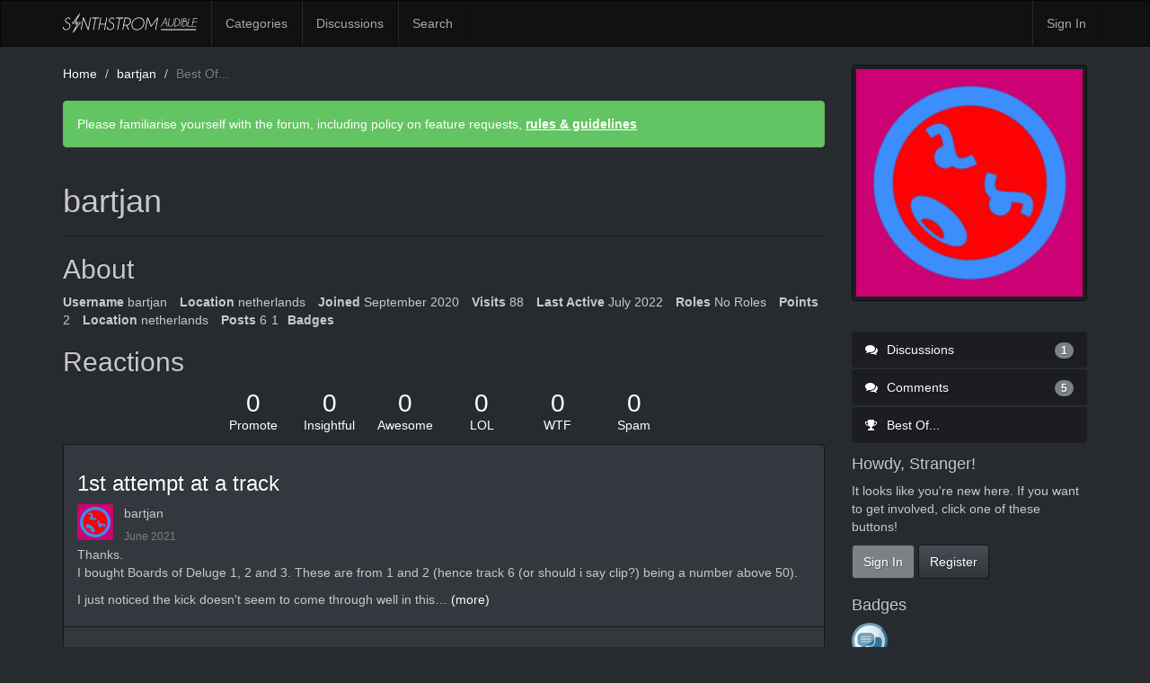

--- FILE ---
content_type: text/html; charset=utf-8
request_url: https://forums.synthstrom.com/profile/best/bartjan
body_size: 5209
content:
<!DOCTYPE html>
<html lang="en" class="sticky-footer-html">
  <head>
    <meta charset="utf-8">
    <meta name="viewport" content="width=device-width, initial-scale=1">
    <title>bartjan — Synthstrom Audible</title>
  <link rel="stylesheet" href="/themes/synthstrom/design/style.css?v=2.5.1" media="all" />
  <link rel="stylesheet" href="/plugins/Ignore/design/ignore.css?v=1.2.1" media="all" />
  <link rel="stylesheet" href="/resources/design/vanillicon.css?v=2.5.1" media="all" />
  <link rel="stylesheet" href="/plugins/editor/design/editor.css?v=1.8.1" media="all" />
  <link rel="stylesheet" href="/plugins/Signatures/design/signature.css?v=1.6.0" media="all" />
  <link rel="stylesheet" href="/plugins/LastEdited/design/lastedited.css?v=1.1.1" media="all" />
  <link rel="stylesheet" href="/applications/vanilla/design/tag.css?v=2.4.201" media="all" />
  <link rel="stylesheet" href="/themes/synthstrom/design/custom.css?v=2.5.1" media="all" />
  <link rel="stylesheet" href="/applications/yaga/design/reactions.css?v=1.1" media="all" />
  <link rel="stylesheet" href="/plugins/rating/design/rating.css?v=0.5" media="all" />
  <link rel="stylesheet" href="/applications/vanilla/design/spoilers.css?v=2.4.201" media="all" />
  <link rel="shortcut icon" href="https://forums.synthstrom.com/uploads/favicon_8358d41b359b7da0c847a8a08c518b71.ico" type="image/x-icon" />
  <link rel="canonical" href="https://forums.synthstrom.com/profile/best/bartjan" />
  <meta name="robots" content="noindex,noarchive" />
  <meta property="og:site_name" content="Synthstrom Audible" />
  <meta name="twitter:title" property="og:title" content="bartjan" />
  <meta property="og:url" content="https://forums.synthstrom.com/profile/best/bartjan" />
  <meta property="og:image" content="https://forums.synthstrom.com/uploads/e0eb66dad003292e81999cc869bd32d3.jpg" />
  <script>gdn=window.gdn||{};gdn.meta={"DefaultAbout":"Write something about yourself...","ExpandText":"(more)","CollapseText":"(less)","editorVersion":"1.8.1","editorPluginAssets":"\/plugins\/editor","fileUpload-remove":"Remove file","fileUpload-reattach":"Click to re-attach","fileUpload-inserted":"Inserted","fileUpload-insertedTooltip":"This image has been inserted into the body of text.","wysiwygHelpText":"You are using <a href=\"https:\/\/en.wikipedia.org\/wiki\/WYSIWYG\" target=\"_new\">WYSIWYG<\/a> in your post.","bbcodeHelpText":"You can use <a href=\"http:\/\/en.wikipedia.org\/wiki\/BBCode\" target=\"_new\">BBCode<\/a> in your post.","htmlHelpText":"You can use <a href=\"http:\/\/htmlguide.drgrog.com\/cheatsheet.php\" target=\"_new\">Simple HTML<\/a> in your post.","markdownHelpText":"You can use <a href=\"http:\/\/en.wikipedia.org\/wiki\/Markdown\" target=\"_new\">Markdown<\/a> in your post.","textHelpText":"You are using plain text in your post.","editorWysiwygCSS":"\/plugins\/editor\/design\/wysiwyg.css","canUpload":false,"maxUploadSize":33554432,"editorFileInputName":"editorupload","allowedImageExtensions":"{\"1\":\"jpg\",\"2\":\"jpeg\",\"3\":\"gif\",\"4\":\"png\",\"5\":\"bmp\",\"6\":\"tiff\"}","allowedFileExtensions":"[\"txt\",\"jpg\",\"jpeg\",\"gif\",\"png\",\"bmp\",\"tiff\",\"ico\",\"zip\",\"gz\",\"tar.gz\",\"tgz\",\"psd\",\"ai\",\"fla\",\"pdf\",\"doc\",\"xls\",\"ppt\",\"docx\",\"xlsx\",\"pptx\",\"log\",\"rar\",\"7z\"]","maxFileUploads":"20","Spoiler":"Spoiler","show":"show","hide":"hide","AnalyticsTask":"tick","TaggingAdd":false,"TaggingSearchUrl":"\/tags\/search","MaxTagsAllowed":5,"TagHint":"Start to type...","emoji":{"assetPath":"https:\/\/forums.synthstrom.com\/resources\/emoji","format":"<img class=\"emoji\" src=\"%1$s\" title=\"%2$s\" alt=\"%2$s\" height=\"20\" \/>","emoji":{"smile":"smile.png","smiley":"smiley.png","wink":"wink.png","blush":"blush.png","neutral":"neutral.png","relaxed":"relaxed.png","grin":"grin.png","joy":"joy.png","sweat_smile":"sweat_smile.png","lol":"lol.png","innocent":"innocent.png","naughty":"naughty.png","yum":"yum.png","relieved":"relieved.png","love":"love.png","sunglasses":"sunglasses.png","smirk":"smirk.png","expressionless":"expressionless.png","unamused":"unamused.png","sweat":"sweat.png","pensive":"pensive.png","confused":"confused.png","confounded":"confounded.png","kissing":"kissing.png","kissing_heart":"kissing_heart.png","kissing_smiling_eyes":"kissing_smiling_eyes.png","kissing_closed_eyes":"kissing_closed_eyes.png","tongue":"tongue.png","disappointed":"disappointed.png","worried":"worried.png","angry":"angry.png","rage":"rage.png","cry":"cry.png","persevere":"persevere.png","triumph":"triumph.png","frowning":"frowning.png","anguished":"anguished.png","fearful":"fearful.png","weary":"weary.png","sleepy":"sleepy.png","tired_face":"tired_face.png","grimace":"grimace.png","bawling":"bawling.png","open_mouth":"open_mouth.png","hushed":"hushed.png","cold_sweat":"cold_sweat.png","scream":"scream.png","astonished":"astonished.png","flushed":"flushed.png","sleeping":"sleeping.png","dizzy":"dizzy.png","no_mouth":"no_mouth.png","mask":"mask.png","star":"star.png","cookie":"cookie.png","warning":"warning.png","mrgreen":"mrgreen.png","heart":"heart.png","heartbreak":"heartbreak.png","kiss":"kiss.png","+1":"+1.png","-1":"-1.png","grey_question":"grey_question.png","trollface":"trollface.png","error":"grey_question.png"}},"RedirectTo":"","RedirectUrl":"","TransportError":"A fatal error occurred while processing the request.<br \/>The server returned the following response: %s","TransientKey":false,"WebRoot":"https:\/\/forums.synthstrom.com\/","UrlFormat":"\/{Path}","Path":"profile\/best\/bartjan","Args":"","ResolvedPath":"dashboard\/profile\/best","ResolvedArgs":{"UserReference":"bartjan","Username":"","Page":0},"SignedIn":0,"ConfirmHeading":"Confirm","ConfirmText":"Are you sure you want to do that?","Okay":"Okay","Cancel":"Cancel","Search":"Search"};</script>
  <script src="/js/library/jquery.js?v=2.5.1"></script>
  <script src="/js/library/jquery.form.js?v=2.5.1"></script>
  <script src="/js/library/jquery.popup.js?v=2.5.1"></script>
  <script src="/js/library/jquery.gardenhandleajaxform.js?v=2.5.1"></script>
  <script src="/js/library/jquery.autosize.min.js?v=2.5.1"></script>
  <script src="/js/global.js?v=2.5.1"></script>
  <script src="/applications/dashboard/js/cropimage.js?v=2.4.201"></script>
  <script src="/applications/dashboard/js/vendors/clipboard.min.js?v=2.4.201"></script>
  <script src="/js/library/jquery.jcrop.min.js?v=2.5.1"></script>
  <script src="/applications/dashboard/js/profile.js?v=2.4.201"></script>
  <script src="/js/library/jquery.gardenmorepager.js?v=2.5.1"></script>
  <script src="/applications/dashboard/js/activity.js?v=2.4.201"></script>
  <script src="/applications/vanilla/js/discussions.js?v=2.4.201"></script>
  <script src="/js/library/jquery.expander.js?v=2.5.1"></script>
  <script src="/applications/yaga/js/reactions.js?v=1.1"></script>
  <script src="/plugins/Ignore/js/ignore.js?v=1.2.1"></script>
  <script src="/plugins/editor/js/editor.js?v=1.8.1"></script>
  <script src="/plugins/editor/js/jquery.ui.widget.js?v=1.8.1"></script>
  <script src="/plugins/editor/js/jquery.iframe-transport.js?v=1.8.1"></script>
  <script src="/plugins/editor/js/jquery.fileupload.js?v=1.8.1"></script>
  <script src="/plugins/rating/js/rating.js?v=0.5"></script>
  <script src="/applications/vanilla/js/spoilers.js?v=2.4.201"></script>
  <script src="/applications/vanilla/js/tagging.js?v=2.4.201"></script>
  <script src="/js/library/jquery.tokeninput.js?v=2.5.1"></script>
  <script src="/themes/synthstrom/js/custom.js?v=2.5.1"></script>
  </head>
  <body id="dashboard_profile_best" class="Dashboard Profile best Profile RatingDisallowed Section-Profile sticky-footer-body">
    <nav class="navbar navbar-default navbar-static-top" role="navigation">
      <div class="container">
        <div class="navbar-header">
          <button type="button" class="navbar-toggle" data-toggle="collapse" data-target=".navbar-collapse">
            <span class="sr-only">Toggle navigation</span>
            <span class="icon-bar"></span>
            <span class="icon-bar"></span>
            <span class="icon-bar"></span>
          </button>
          <a class="navbar-brand" href="/">Synthstrom Audible</a>
        </div>

        <div class="navbar-collapse collapse">
          <ul class="nav navbar-nav">
            <li><a href="/categories" class="">Categories</a></li>
            <li><a href="/discussions" class="">Discussions</a></li>
            
                          <li><a href="/search" class="SearchPopup Popup">Search</a></li>
                      </ul>
                      <ul class="nav navbar-nav navbar-right">
              <li><a href="/entry/signin" rel="nofollow" class="SignInPopup">Sign In</a></li>
            </ul>
                  </div>
      </div>
    </nav>

    <section class="container">
      <div class="row">
        <main class="page-content" role="main">
          <span class="Breadcrumbs" itemscope itemtype="http://data-vocabulary.org/Breadcrumb"><span class="CrumbLabel CrumbLabel HomeCrumb"><a href="https://forums.synthstrom.com/" itemprop="url"><span itemprop="title">Home</span></a></span> <span itemprop="child" itemscope itemtype="http://data-vocabulary.org/Breadcrumb"><span class="Crumb">›</span> <span class="CrumbLabel "><a href="/profile/bartjan" itemprop="url"><span itemprop="title">bartjan</span></a></span> <span itemprop="child" itemscope itemtype="http://data-vocabulary.org/Breadcrumb"><span class="Crumb">›</span> <span class="CrumbLabel  Last"><a href="/profile/best/bartjan" itemprop="url"><span itemprop="title">Best Of...</span></a></span> </span></span></span>
          <div class="DismissMessage InfoMessage">Please familiarise yourself with the forum, including policy on feature requests, <a href="https://synthstrom.com/synthstrom-audible-forum-rules-guidelines/" target="_blank">rules & guidelines</a></div><div class="ProfileOptions">
     </div>
<div class="Profile">
    <div class="User" itemscope itemtype="http://schema.org/Person">
    <h1 class="H">bartjan<span class="Gloss"></span></h1>
        <div class="About P">
        <h2 class="H">About</h2>
        <dl class="About">
                        <dt class="Name">Username</dt>
            <dd class="Name" itemprop="name">bartjan</dd>

                            <dt class="Location">Location</dt>
                <dd class="Location">netherlands</dd>
            
                        <dt class="Joined">Joined</dt>
            <dd class="Joined"><time title="September  8, 2020  3:11PM" datetime="2020-09-08T15:11:35+00:00">September 2020</time></dd>
            <dt class="Visits">Visits</dt>
            <dd class="Visits">88</dd>
            <dt class="LastActive">Last Active</dt>
            <dd class="LastActive"><time title="July 30, 2022  6:03PM" datetime="2022-07-30T18:03:20+00:00">July 2022</time></dd>
            <dt class="Roles">Roles</dt>
            <dd class="Roles">No Roles</dd>
                            <dt class="Points">Points</dt>
                <dd class="Points">2</dd>
             <dt class="ProfileExtend ProfileLocation">Location</dt>  <dd class="ProfileExtend ProfileLocation">netherlands</dd> <dt class="Posts">Posts</dt>
<dd class="Posts">6</dd><dd class="Badges">1</dd><dt class="Badges">Badges</dt>         </dl>
    </div>
<div class="Yaga ReactionsWrap"><h2 class="H">Reactions</h2><div class="DataCounts"><span class="CountItemWrap"><span class="CountItem"><a href="/profile/reactions/2578/bartjan/1" class="Yaga_Reaction TextColor" title="This post deserves to be featured on the best of page!"><span class="Yaga_ReactionCount CountTotal"><span title="0">0</span></span><span class="Yaga_ReactionName CountLabel">Promote</span></a></span></span><span class="CountItemWrap"><span class="CountItem"><a href="/profile/reactions/2578/bartjan/2" class="Yaga_Reaction TextColor" title="This post brings new meaning to the discussion."><span class="Yaga_ReactionCount CountTotal"><span title="0">0</span></span><span class="Yaga_ReactionName CountLabel">Insightful</span></a></span></span><span class="CountItemWrap"><span class="CountItem"><a href="/profile/reactions/2578/bartjan/3" class="Yaga_Reaction TextColor" title="This post is made of pure win."><span class="Yaga_ReactionCount CountTotal"><span title="0">0</span></span><span class="Yaga_ReactionName CountLabel">Awesome</span></a></span></span><span class="CountItemWrap"><span class="CountItem"><a href="/profile/reactions/2578/bartjan/4" class="Yaga_Reaction TextColor" title="This post is funny."><span class="Yaga_ReactionCount CountTotal"><span title="0">0</span></span><span class="Yaga_ReactionName CountLabel">LOL</span></a></span></span><span class="CountItemWrap"><span class="CountItem"><a href="/profile/reactions/2578/bartjan/5" class="Yaga_Reaction TextColor" title="This post is all sorts of shocking."><span class="Yaga_ReactionCount CountTotal"><span title="0">0</span></span><span class="Yaga_ReactionName CountLabel">WTF</span></a></span></span><span class="CountItemWrap"><span class="CountItem"><a href="/profile/reactions/2578/bartjan/6" class="Yaga_Reaction TextColor" title="This post is spam."><span class="Yaga_ReactionCount CountTotal"><span title="0">0</span></span><span class="Yaga_ReactionName CountLabel">Spam</span></a></span></span></div></div></div>
<div class="BoxFilter BoxProfileFilter">
    <ul class="FilterMenu">
        <li class="Discussions"><a href="/profile/discussions/2578/bartjan"><span aria-hidden="true" class="Sprite SpDiscussions"></span> Discussions<span class="Aside"><span class="Count">1</span></span></a></li>
<li class="Comments"><a href="/profile/comments/2578/bartjan"><span aria-hidden="true" class="Sprite SpComments"></span> Comments<span class="Aside"><span class="Count">5</span></span></a></li>
<li class="Best"><a href="/profile/best/2578/bartjan"><span aria-hidden="true" class="SpMod Sprite SpBestOf"></span> Best Of...</a></li>
    </ul>
</div>
<ul class="DataList Compact BlogList">   <li id="Comment_15700" class="Item">
     <h3><a href="https://forums.synthstrom.com/discussion/comment/15700#Comment_15700">1st attempt at a track</a></h3>
     <div class="Item-Header">
       <div class="AuthorWrap">
         <span class="Author">
            <a title="bartjan" href="/profile/bartjan" class="PhotoWrap"><img src="https://secure.gravatar.com/avatar/46cdde06553eb3bb25ccb9ac20ef238f/?default=https%3A%2F%2Fvanillicon.com%2F46cdde06553eb3bb25ccb9ac20ef238f_200.png&amp;rating=g&amp;size=120" alt="bartjan" class="ProfilePhoto ProfilePhotoMedium" /></a><a href="/profile/bartjan" class="Username">bartjan</a>         </span>
      </div>
      <div class="Meta">
         <span class="MItem DateCreated">
            <a href="https://forums.synthstrom.com/discussion/comment/15700#Comment_15700" class="Permalink" rel="nofollow"><time title="June 19, 2021  7:20AM" datetime="2021-06-19T07:20:52+00:00">June 2021</time></a>         </span>
               </div>
     </div>
     <div class="Item-BodyWrap">
       <div class="Item-Body">
         <div class="Message Expander">
          <p>Thanks.<br />
I bought Boards of Deluge 1, 2 and 3. These are from 1 and 2 (hence track 6 (or should i say clip?) being a number above 50).</p>

<p>I just noticed the kick doesn't seem to come through well in this recording, it was much louder in my headset.<br />
Makes me wonder if the bass on the headset is simply to loud, although beyerdynamic dt 770 pro should be good as reference monitor, or if the ipad recording somehow removes lower frequencies.</p>
         </div>
         <div class="ReactionRecord"></div>       </div>
     </div>
   </li>    <li id="Comment_19538" class="Item">
     <h3><a href="https://forums.synthstrom.com/discussion/comment/19538#Comment_19538">MPE Controller / Device Thread</a></h3>
     <div class="Item-Header">
       <div class="AuthorWrap">
         <span class="Author">
            <a title="bartjan" href="/profile/bartjan" class="PhotoWrap"><img src="https://secure.gravatar.com/avatar/46cdde06553eb3bb25ccb9ac20ef238f/?default=https%3A%2F%2Fvanillicon.com%2F46cdde06553eb3bb25ccb9ac20ef238f_200.png&amp;rating=g&amp;size=120" alt="bartjan" class="ProfilePhoto ProfilePhotoMedium" /></a><a href="/profile/bartjan" class="Username">bartjan</a>         </span>
      </div>
      <div class="Meta">
         <span class="MItem DateCreated">
            <a href="https://forums.synthstrom.com/discussion/comment/19538#Comment_19538" class="Permalink" rel="nofollow"><time title="April 29, 2022  8:43AM" datetime="2022-04-29T08:43:10+00:00">April 2022</time></a>         </span>
               </div>
     </div>
     <div class="Item-BodyWrap">
       <div class="Item-Body">
         <div class="Message Expander">
          <blockquote class="UserQuote"><div class="QuoteText">
  <p><a href="https://forums.synthstrom.com/profile/theows">@theows</a> said:</p>
  
  <p>In summary, consider:</p>
  
  <ul>
  <li>layout (key, isometric etc)</li>
  <li>tactile experience (hard surface, key-style, squishy)</li>
  <li>implementation of the different axes/movements/expressions (I find this to be very important)</li>
  <li>need for external editor for configuration</li>
  <li>portability</li>
  </ul>
</div></blockquote>

<p>this!</p>

<p>and in some cases you don't get what you tested.<br />
for example, i have 2 roli seaboard blocks where one is soft and squishy and the other is much more firm... they must be from a different batch and use different silicone inside or something</p>

<p>by the way <a rel="nofollow" href="https://haveyouheard.net/how-to-setup-an-mpe-device-roli-seaboard-block-on-the-synthstrom-deluge/" title="roli seaboard block works perfectly on deluge">roli seaboard block works perfectly on deluge</a></p>

<blockquote class="UserQuote"><div class="QuoteText">
  <p><a href="https://forums.synthstrom.com/profile/CAD">@CAD</a> said:<br />
  This is a relatively new one that looks quite cool - <a href="https://www.embodme.com/" rel="nofollow">https://www.embodme.com/</a></p>
  
  <p>Will be interesting to see how it uses midi 2.0 going forward</p>
</div></blockquote>

<p>Looks like a big roli lightpad :-)</p>
         </div>
         <div class="ReactionRecord"></div>       </div>
     </div>
   </li> </ul><div class="PagerWrap"><div  id="PagerAfter" class="Pager PrevNextPager"><a href="/profile/best/2578/bartjan/p2/" class="Next" rel="next">Next</a></div></div></div>

        </main>

        <aside class="page-sidebar" role="complementary">
              <div class="Photo PhotoWrap PhotoWrapLarge ">
        <img src="https://secure.gravatar.com/avatar/46cdde06553eb3bb25ccb9ac20ef238f/?default=https%3A%2F%2Fvanillicon.com%2F46cdde06553eb3bb25ccb9ac20ef238f_200.png&amp;rating=g&amp;size=800" class="ProfilePhotoLarge" alt="Avatar" />    </div>
<div class="BoxFilter BoxProfileFilter">
    <ul class="FilterMenu">
        <li class="Discussions"><a href="/profile/discussions/2578/bartjan"><span aria-hidden="true" class="Sprite SpDiscussions"></span> Discussions<span class="Aside"><span class="Count">1</span></span></a></li>
<li class="Comments"><a href="/profile/comments/2578/bartjan"><span aria-hidden="true" class="Sprite SpComments"></span> Comments<span class="Aside"><span class="Count">5</span></span></a></li>
<li class="Best"><a href="/profile/best/2578/bartjan"><span aria-hidden="true" class="SpMod Sprite SpBestOf"></span> Best Of...</a></li>
    </ul>
</div>
<div class="Box GuestBox">
    <h4>Howdy, Stranger!</h4>

    <p>It looks like you're new here. If you want to get involved, click one of these buttons!</p>

    <p></p>

    <div class="P"><a href="/entry/signin?Target=profile%2Fbest%2Fbartjan" class="Button Primary SignInPopup" rel="nofollow">Sign In</a> <a href="/entry/register?Target=profile%2Fbest%2Fbartjan" class="Button ApplyButton" rel="nofollow">Register</a></div>    </div>
<div id="Badges" class="Box Badges"><h4>Badges</h4><div class="PhotoGrid"><a href="/yaga/badges/62/first-post" title="First Post"><img src="/applications/yaga/design/images/default_badges.svg#comment-1" class="ProfilePhoto ProfilePhotoSmall" /></a></div></div>
        </aside>
      </div>
    </section>

    <footer class="page-footer sticky-footer">
      <div class="container">
        <div class="clearfix">
          <p class="pull-left">Copyright &copy; 2025 <a href="http://www.synthstrom.com">Synthstrom Audible</a></p>
        </div>
        
      </div>
    </footer>

    
  </body>
</html>


--- FILE ---
content_type: text/css
request_url: https://forums.synthstrom.com/plugins/rating/design/rating.css?v=0.5
body_size: 91
content:
/* rating disallowed */
.RatingDisallowed > .RatingUp, .RatingDisallowed > .RatingDown {
    display:none;
}

/* show hover and click animations */
.RatingUp:hover, .RatingDown:hover {
  font-weight:bold;
  cursor:pointer;
}

.RatingUp:active, .RatingDown:active {
  font-weight:lighter;
  cursor:pointer;
}

/* ui elements */
.RatingUp, .RatingDown {
  font-size:1.5em;
}

.Rating {
    font-size: 0.8em;
}


/* rating containers */
.RatingContainer {
    display: inline-block;
    line-height: 1em;
    text-align: center;
    width: 1.5em;
    vertical-align: top;
}
.RatingDiscussion {
    padding: 8px;
}
.Discussion .ItemDiscussion, .Item-Header.CommentHeader {
    display: inline-block;
    padding-left: 1em;
}
/* discussions */
.ItemContent.Discussion {
    display: inline-block;
    max-width: 88%;
}
/* discussion */
.MessageList.Discussion .Discussion {
    display: inline-block;
    max-width: 669px;
}

.Comment .Item-BodyWrap {
    padding-left: 2.5em;
}

.RatingNav,
.RatingNav li {
    display: inline;
    white-space: nowrap;
}

.RatingNav li {
    margin-right: 10px;
}

.RatingNav .Active {
    font-weight: bold;
}


--- FILE ---
content_type: image/svg+xml
request_url: https://forums.synthstrom.com/applications/yaga/design/images/default_badges.svg
body_size: 20525
content:
<?xml version="1.0" encoding="UTF-8" standalone="no"?>
<svg
   xmlns:dc="http://purl.org/dc/elements/1.1/"
   xmlns:cc="http://creativecommons.org/ns#"
   xmlns:rdf="http://www.w3.org/1999/02/22-rdf-syntax-ns#"
   xmlns:svg="http://www.w3.org/2000/svg"
   xmlns="http://www.w3.org/2000/svg"
   xmlns:xlink="http://www.w3.org/1999/xlink"
   id="svg2"
   height="100"
   width="100"
   viewBox="0 0 100 100"
   version="1.1">
  <defs
     id="defs4">
    <linearGradient
       id="linearGradient3924">
      <stop
         id="stop3926"
         offset="0"
         style="stop-color:#ffffff;stop-opacity:1;" />
      <stop
         id="stop3928"
         offset="1"
         style="stop-color:#909020;stop-opacity:1" />
    </linearGradient>
    <linearGradient
       id="linearGradient3884">
      <stop
         offset="0"
         style="stop-color:#ffffff;stop-opacity:1"
         id="stop3886" />
      <stop
         offset="1"
         style="stop-color:#ffffff;stop-opacity:0"
         id="stop3888" />
    </linearGradient>
    <linearGradient
       id="linearGradient3876">
      <stop
         offset="0"
         style="stop-color:#ffffff;stop-opacity:1"
         id="stop3878" />
      <stop
         offset="1"
         style="stop-color:#ffffff;stop-opacity:0"
         id="stop3880" />
    </linearGradient>
    <linearGradient
       id="linearGradient3868">
      <stop
         offset="0"
         style="stop-color:#ffffff;stop-opacity:1"
         id="stop3870" />
      <stop
         offset="1"
         style="stop-color:#ffffff;stop-opacity:0"
         id="stop3872" />
    </linearGradient>
    <clipPath
       id="clipPath3853">
      <path
         style="fill:#000000;fill-opacity:1;stroke:none"
         id="path3855"
         d="m 30.743876,22.29273 c 13.316177,16.003371 31.070497,24.324116 31.070497,24.324116 0,0 8.878034,23.685997 22.194209,39.689365 0,0 -19.66036,36.730359 -32.405565,42.035949 -9.804999,4.08164 -34.170085,-4.89904 -34.170085,-4.89904 0,0 -10.5210089,-32.945403 -9.5069715,-47.592012 C 9.2440771,56.812453 30.743876,22.29273 30.743876,22.29273 Z" />
    </clipPath>
    <clipPath
       id="clipPath3933">
      <path
         style="fill:#000000;fill-opacity:1;stroke:none"
         id="path3935"
         transform="matrix(0.53264707,0.64013484,-0.44381433,0.76826257,41.060363,23.783738)"
         d="M 100,50 A 50,50 0 1 1 0,50 50,50 0 1 1 100,50 Z" />
    </clipPath>
    <radialGradient
       gradientTransform="matrix(1.7562457,3.6408529,-3.4193639,1.6494054,3388.9662,-832.91539)"
       gradientUnits="userSpaceOnUse"
       xlink:href="#linearGradient3868"
       id="radialGradient3918"
       fy="1004.014"
       fx="45.061192"
       r="44.015625"
       cy="1004.014"
       cx="45.061192" />
    <radialGradient
       gradientTransform="matrix(1.7562457,3.6408529,-3.4193639,1.6494054,3388.9662,-832.91539)"
       gradientUnits="userSpaceOnUse"
       xlink:href="#linearGradient3868-2"
       id="radialGradient3874-8"
       fy="1004.014"
       fx="45.061192"
       r="44.015625"
       cy="1004.014"
       cx="45.061192" />
    <linearGradient
       id="linearGradient3868-2">
      <stop
         offset="0"
         style="stop-color:#ffffff;stop-opacity:1"
         id="stop3870-4" />
      <stop
         offset="1"
         style="stop-color:#ffffff;stop-opacity:0"
         id="stop3872-5" />
    </linearGradient>
    <clipPath
       id="clipPath3853-5">
      <path
         style="fill:#000000;fill-opacity:1;stroke:none"
         id="path3855-1"
         d="m 30.743876,22.29273 c 13.316177,16.003371 31.070497,24.324116 31.070497,24.324116 0,0 8.878034,23.685997 22.194209,39.689365 0,0 -19.66036,36.730359 -32.405565,42.035949 -9.804999,4.08164 -34.170085,-4.89904 -34.170085,-4.89904 0,0 -10.5210089,-32.945403 -9.5069715,-47.592012 C 9.2440771,56.812453 30.743876,22.29273 30.743876,22.29273 Z" />
    </clipPath>
    <radialGradient
       gradientTransform="matrix(1.7562457,3.6408529,-3.4193639,1.6494054,3388.9662,-832.91539)"
       gradientUnits="userSpaceOnUse"
       xlink:href="#linearGradient3868"
       id="radialGradient4132"
       fy="1004.014"
       fx="45.061192"
       r="44.015625"
       cy="1004.014"
       cx="45.061192" />
    <radialGradient
       gradientTransform="matrix(2.3054166,5.0377754,-3.5216962,1.6116195,115.19998,-275.08789)"
       gradientUnits="userSpaceOnUse"
       xlink:href="#linearGradient3876"
       id="radialGradient3094"
       fy="54.464844"
       fx="44.788662"
       r="50"
       cy="54.464844"
       cx="44.788662" />
    <clipPath
       id="clipPath3099">
      <path
         style="fill:#000000;stroke:none"
         id="path3101"
         d="m 55.513855,54.269409 c -6.853808,-8.236901 -16.495904,-9.381696 -25.754519,-4.43088 -0.432146,-5.664339 0.433102,-11.496023 3.824653,-17.1653 -8.360583,-2.792408 -19.92894,13.242217 -13.106315,24.396246 -0.751738,0.786672 -1.499978,1.615482 -2.227454,2.488924 -1.534592,-3.56709 -2.153723,-7.565067 -1.423696,-13.54777 -4.875188,0.160828 -12.4619283,16.534749 -4.6705,22.534926 -0.662902,1.184129 -1.319549,2.378598 -1.911162,3.601215 C 8.6787071,69.435561 7.6236874,66.593629 7.1930487,64.248779 4.523286,67.739606 3.8054004,76.837257 6.8497936,80.513495 0.52268547,99.252184 1.8589516,119.95082 11.132422,131.09567 c 9.273471,11.14485 23.629664,9.3054 35.266417,-3.05216 3.056319,3.65559 9.130752,0.99543 11.029487,-3.42201 -1.676739,-0.1878 -3.805126,-1.17168 -5.936606,-2.90429 0.726981,-1.05993 1.423033,-2.20704 2.110905,-3.36116 5.497712,9.9707 15.294545,-3.74713 14.52447,-10.69243 -3.948059,2.11527 -6.786132,1.95838 -9.495569,0.425 0.464352,-1.18966 0.89452,-2.40073 1.295322,-3.60916 8.837464,7.66626 17.68442,-11.638947 14.271481,-22.99595 -3.254039,5.834539 -7.074713,8.114396 -11.015389,8.52348 1.705358,-14.028315 -0.815276,-27.500679 -7.669085,-35.737581 z" />
    </clipPath>
    <radialGradient
       gradientTransform="matrix(3.1856683,4.851343,-4.2050159,2.7612531,4111.579,-1991.6086)"
       gradientUnits="userSpaceOnUse"
       xlink:href="#linearGradient3884"
       id="radialGradient3115"
       fy="1001.5329"
       fx="43.595982"
       r="33.019657"
       cy="1001.5329"
       cx="43.595982" />
    <radialGradient
       gradientTransform="matrix(1.7562457,3.6408529,-3.4193639,1.6494054,3388.9662,-832.91539)"
       gradientUnits="userSpaceOnUse"
       xlink:href="#linearGradient3868"
       id="radialGradient3122"
       fy="1004.014"
       fx="45.061192"
       r="44.015625"
       cy="1004.014"
       cx="45.061192" />
    <radialGradient
       gradientTransform="matrix(1.7562457,3.6408529,-3.4193639,1.6494054,3388.9662,-832.91539)"
       gradientUnits="userSpaceOnUse"
       xlink:href="#linearGradient3868"
       id="radialGradient3942"
       fy="1004.014"
       fx="45.061192"
       r="44.015625"
       cy="1004.014"
       cx="45.061192" />
    <radialGradient
       gradientTransform="matrix(2.3054166,5.0377754,-3.5216962,1.6116195,115.19998,-275.08789)"
       gradientUnits="userSpaceOnUse"
       xlink:href="#linearGradient3876"
       id="radialGradient4029"
       fy="54.464844"
       fx="44.788662"
       r="50"
       cy="54.464844"
       cx="44.788662" />
    <radialGradient
       gradientTransform="matrix(1.7562457,3.6408529,-3.4193639,1.6494054,3388.9662,-832.91539)"
       gradientUnits="userSpaceOnUse"
       xlink:href="#linearGradient3868"
       id="radialGradient4540"
       fy="1004.014"
       fx="45.061192"
       r="44.015625"
       cy="1004.014"
       cx="45.061192" />
    <radialGradient
       gradientTransform="matrix(1.7562457,3.6408529,-3.4193639,1.6494054,3388.9662,-832.91539)"
       gradientUnits="userSpaceOnUse"
       xlink:href="#linearGradient3868"
       id="radialGradient4574"
       fy="1004.014"
       fx="45.061192"
       r="44.015625"
       cy="1004.014"
       cx="45.061192" />
    <radialGradient
       gradientTransform="matrix(1.7562457,3.6408529,-3.4193639,1.6494054,3388.9662,-832.91539)"
       gradientUnits="userSpaceOnUse"
       xlink:href="#linearGradient3868"
       id="radialGradient4690"
       fy="1004.014"
       fx="45.061192"
       r="44.015625"
       cy="1004.014"
       cx="45.061192" />
    <radialGradient
       gradientTransform="matrix(1.7562457,3.6408529,-3.4193639,1.6494054,3388.9662,-832.91539)"
       gradientUnits="userSpaceOnUse"
       xlink:href="#linearGradient3868"
       id="radialGradient3147"
       fy="1004.014"
       fx="45.061192"
       r="44.015625"
       cy="1004.014"
       cx="45.061192" />
    <radialGradient
       gradientTransform="matrix(1.7562457,3.6408529,-3.4193639,1.6494054,3388.9662,-832.91539)"
       gradientUnits="userSpaceOnUse"
       xlink:href="#linearGradient3868"
       id="radialGradient3175"
       fy="1004.014"
       fx="45.061192"
       r="44.015625"
       cy="1004.014"
       cx="45.061192" />
    <radialGradient
       gradientTransform="matrix(2.3054166,5.0377754,-3.5216962,1.6116195,115.19998,-275.08789)"
       gradientUnits="userSpaceOnUse"
       xlink:href="#linearGradient3876"
       id="radialGradient3993"
       fy="54.464844"
       fx="44.788662"
       r="50"
       cy="54.464844"
       cx="44.788662" />
    <radialGradient
       gradientTransform="matrix(2.3054166,5.0377754,-3.5216962,1.6116195,115.19998,-275.08789)"
       gradientUnits="userSpaceOnUse"
       xlink:href="#linearGradient3876"
       id="radialGradient6988"
       fy="54.464844"
       fx="44.788662"
       r="50"
       cy="54.464844"
       cx="44.788662" />
    <radialGradient
       gradientTransform="matrix(2.3054166,5.0377754,-3.5216962,1.6116195,115.19998,-275.08789)"
       gradientUnits="userSpaceOnUse"
       xlink:href="#linearGradient3876"
       id="radialGradient7026"
       fy="54.464844"
       fx="44.788662"
       r="50"
       cy="54.464844"
       cx="44.788662" />
    <radialGradient
       gradientTransform="matrix(2.3054166,5.0377754,-3.5216962,1.6116195,115.19998,-275.08789)"
       gradientUnits="userSpaceOnUse"
       xlink:href="#linearGradient3876"
       id="radialGradient7089"
       fy="54.464844"
       fx="44.788662"
       r="50"
       cy="54.464844"
       cx="44.788662" />
    <radialGradient
       gradientTransform="matrix(2.3054166,5.0377754,-3.5216962,1.6116195,115.19998,-275.08789)"
       gradientUnits="userSpaceOnUse"
       xlink:href="#linearGradient3876"
       id="radialGradient7165"
       fy="54.464844"
       fx="44.788662"
       r="50"
       cy="54.464844"
       cx="44.788662" />
    <radialGradient
       gradientTransform="matrix(2.3054166,5.0377754,-3.5216962,1.6116195,115.19998,-275.08789)"
       gradientUnits="userSpaceOnUse"
       xlink:href="#linearGradient3876"
       id="radialGradient3209"
       fy="54.464844"
       fx="44.788662"
       r="50"
       cy="54.464844"
       cx="44.788662" />
    <radialGradient
       gradientTransform="matrix(2.3054166,5.0377754,-3.5216962,1.6116195,115.19998,-275.08789)"
       gradientUnits="userSpaceOnUse"
       xlink:href="#linearGradient3876"
       id="radialGradient3233"
       fy="54.464844"
       fx="44.788662"
       r="50"
       cy="54.464844"
       cx="44.788662" />
    <radialGradient
       gradientTransform="matrix(2.3054166,5.0377754,-3.5216962,1.6116195,115.19998,-275.08789)"
       gradientUnits="userSpaceOnUse"
       xlink:href="#linearGradient3876"
       id="radialGradient3257"
       fy="54.464844"
       fx="44.788662"
       r="50"
       cy="54.464844"
       cx="44.788662" />
    <radialGradient
       gradientTransform="matrix(2.3054166,5.0377754,-3.5216962,1.6116195,115.19998,-275.08789)"
       gradientUnits="userSpaceOnUse"
       xlink:href="#linearGradient3876"
       id="radialGradient3281"
       fy="54.464844"
       fx="44.788662"
       r="50"
       cy="54.464844"
       cx="44.788662" />
    <radialGradient
       gradientTransform="matrix(2.3054166,5.0377754,-3.5216962,1.6116195,115.19998,-275.08789)"
       gradientUnits="userSpaceOnUse"
       xlink:href="#linearGradient3876"
       id="radialGradient3305"
       fy="54.464844"
       fx="44.788662"
       r="50"
       cy="54.464844"
       cx="44.788662" />
    <radialGradient
       gradientTransform="matrix(2.3054166,5.0377754,-3.5216962,1.6116195,115.19998,-275.08789)"
       gradientUnits="userSpaceOnUse"
       xlink:href="#linearGradient3876"
       id="radialGradient3329"
       fy="54.464844"
       fx="44.788662"
       r="50"
       cy="54.464844"
       cx="44.788662" />
    <radialGradient
       gradientTransform="matrix(2.3054166,5.0377754,-3.5216962,1.6116195,115.19998,-275.08789)"
       gradientUnits="userSpaceOnUse"
       xlink:href="#linearGradient3876"
       id="radialGradient3353"
       fy="54.464844"
       fx="44.788662"
       r="50"
       cy="54.464844"
       cx="44.788662" />
    <radialGradient
       gradientTransform="matrix(2.3054166,5.0377754,-3.5216962,1.6116195,115.19998,-275.08789)"
       gradientUnits="userSpaceOnUse"
       xlink:href="#linearGradient3876"
       id="radialGradient3377"
       fy="54.464844"
       fx="44.788662"
       r="50"
       cy="54.464844"
       cx="44.788662" />
    <radialGradient
       gradientTransform="matrix(2.3054166,5.0377754,-3.5216962,1.6116195,115.19998,-275.08789)"
       gradientUnits="userSpaceOnUse"
       xlink:href="#linearGradient3876"
       id="radialGradient3401"
       fy="54.464844"
       fx="44.788662"
       r="50"
       cy="54.464844"
       cx="44.788662" />
    <radialGradient
       gradientTransform="matrix(2.3054166,5.0377754,-3.5216962,1.6116195,115.19998,-275.08789)"
       gradientUnits="userSpaceOnUse"
       xlink:href="#linearGradient3876"
       id="radialGradient3425"
       fy="54.464844"
       fx="44.788662"
       r="50"
       cy="54.464844"
       cx="44.788662" />
    <radialGradient
       gradientTransform="matrix(2.3054166,5.0377754,-3.5216962,1.6116195,115.19998,-275.08789)"
       gradientUnits="userSpaceOnUse"
       xlink:href="#linearGradient3876"
       id="radialGradient3449"
       fy="54.464844"
       fx="44.788662"
       r="50"
       cy="54.464844"
       cx="44.788662" />
    <radialGradient
       gradientTransform="matrix(2.3054166,5.0377754,-3.5216962,1.6116195,115.19998,-275.08789)"
       gradientUnits="userSpaceOnUse"
       xlink:href="#linearGradient3876"
       id="radialGradient3473"
       fy="54.464844"
       fx="44.788662"
       r="50"
       cy="54.464844"
       cx="44.788662" />
    <radialGradient
       gradientTransform="matrix(2.3054166,5.0377754,-3.5216962,1.6116195,115.19998,-275.08789)"
       gradientUnits="userSpaceOnUse"
       xlink:href="#linearGradient3876"
       id="radialGradient3497"
       fy="54.464844"
       fx="44.788662"
       r="50"
       cy="54.464844"
       cx="44.788662" />
    <radialGradient
       gradientTransform="matrix(2.3054166,5.0377754,-3.5216962,1.6116195,115.19998,-275.08789)"
       gradientUnits="userSpaceOnUse"
       xlink:href="#linearGradient3876"
       id="radialGradient3521"
       fy="54.464844"
       fx="44.788662"
       r="50"
       cy="54.464844"
       cx="44.788662" />
    <radialGradient
       gradientTransform="matrix(2.3054166,5.0377754,-3.5216962,1.6116195,115.19998,-275.08789)"
       gradientUnits="userSpaceOnUse"
       xlink:href="#linearGradient3876"
       id="radialGradient3545"
       fy="54.464844"
       fx="44.788662"
       r="50"
       cy="54.464844"
       cx="44.788662" />
    <radialGradient
       gradientTransform="matrix(2.3054166,5.0377754,-3.5216962,1.6116195,115.19998,-275.08789)"
       gradientUnits="userSpaceOnUse"
       xlink:href="#linearGradient3876"
       id="radialGradient3569"
       fy="54.464844"
       fx="44.788662"
       r="50"
       cy="54.464844"
       cx="44.788662" />
    <radialGradient
       gradientTransform="matrix(2.3054166,5.0377754,-3.5216962,1.6116195,115.19998,-275.08789)"
       gradientUnits="userSpaceOnUse"
       xlink:href="#linearGradient3876"
       id="radialGradient3593"
       fy="54.464844"
       fx="44.788662"
       r="50"
       cy="54.464844"
       cx="44.788662" />
    <radialGradient
       gradientTransform="matrix(2.3054166,5.0377754,-3.5216962,1.6116195,115.19998,-275.08789)"
       gradientUnits="userSpaceOnUse"
       xlink:href="#linearGradient3876"
       id="radialGradient3617"
       fy="54.464844"
       fx="44.788662"
       r="50"
       cy="54.464844"
       cx="44.788662" />
    <radialGradient
       gradientTransform="matrix(2.3054166,5.0377754,-3.5216962,1.6116195,115.19998,-275.08789)"
       gradientUnits="userSpaceOnUse"
       xlink:href="#linearGradient3876"
       id="radialGradient3641"
       fy="54.464844"
       fx="44.788662"
       r="50"
       cy="54.464844"
       cx="44.788662" />
    <radialGradient
       gradientTransform="matrix(2.3054166,5.0377754,-3.5216962,1.6116195,115.19998,-275.08789)"
       gradientUnits="userSpaceOnUse"
       xlink:href="#linearGradient3876"
       id="radialGradient3665"
       fy="54.464844"
       fx="44.788662"
       r="50"
       cy="54.464844"
       cx="44.788662" />
    <radialGradient
       gradientTransform="matrix(2.3054166,5.0377754,-3.5216962,1.6116195,115.19998,-275.08789)"
       gradientUnits="userSpaceOnUse"
       xlink:href="#linearGradient3876"
       id="radialGradient3689"
       fy="54.464844"
       fx="44.788662"
       r="50"
       cy="54.464844"
       cx="44.788662" />
    <radialGradient
       gradientTransform="matrix(2.3054166,5.0377754,-3.5216962,1.6116195,115.19998,-275.08789)"
       gradientUnits="userSpaceOnUse"
       xlink:href="#linearGradient3876"
       id="radialGradient3717"
       fy="54.464844"
       fx="44.788662"
       r="50"
       cy="54.464844"
       cx="44.788662" />
    <radialGradient
       gradientTransform="matrix(2.3054166,5.0377754,-3.5216962,1.6116195,115.19998,-275.08789)"
       gradientUnits="userSpaceOnUse"
       xlink:href="#linearGradient3876"
       id="radialGradient3745"
       fy="54.464844"
       fx="44.788662"
       r="50"
       cy="54.464844"
       cx="44.788662" />
    <radialGradient
       gradientTransform="matrix(2.3054166,5.0377754,-3.5216962,1.6116195,115.19998,-275.08789)"
       gradientUnits="userSpaceOnUse"
       xlink:href="#linearGradient3876"
       id="radialGradient3773"
       fy="54.464844"
       fx="44.788662"
       r="50"
       cy="54.464844"
       cx="44.788662" />
    <radialGradient
       gradientTransform="matrix(2.3054166,5.0377754,-3.5216962,1.6116195,115.19998,-275.08789)"
       gradientUnits="userSpaceOnUse"
       xlink:href="#linearGradient3876"
       id="radialGradient3801"
       fy="54.464844"
       fx="44.788662"
       r="50"
       cy="54.464844"
       cx="44.788662" />
    <radialGradient
       gradientTransform="matrix(2.3054166,5.0377754,-3.5216962,1.6116195,115.19998,-275.08789)"
       gradientUnits="userSpaceOnUse"
       xlink:href="#linearGradient3876"
       id="radialGradient3821"
       fy="54.464844"
       fx="44.788662"
       r="50"
       cy="54.464844"
       cx="44.788662" />
    <radialGradient
       gradientTransform="matrix(2.3054166,5.0377754,-3.5216962,1.6116195,115.19998,-275.08789)"
       gradientUnits="userSpaceOnUse"
       xlink:href="#linearGradient3876"
       id="radialGradient3841"
       fy="54.464844"
       fx="44.788662"
       r="50"
       cy="54.464844"
       cx="44.788662" />
    <radialGradient
       gradientTransform="matrix(2.3054166,5.0377754,-3.5216962,1.6116195,115.19998,-275.08789)"
       gradientUnits="userSpaceOnUse"
       xlink:href="#linearGradient3876"
       id="radialGradient3862"
       fy="54.464844"
       fx="44.788662"
       r="50"
       cy="54.464844"
       cx="44.788662" />
    <radialGradient
       gradientTransform="matrix(2.3054166,5.0377754,-3.5216962,1.6116195,115.19998,-275.08789)"
       gradientUnits="userSpaceOnUse"
       xlink:href="#linearGradient3876"
       id="radialGradient3882"
       fy="54.464844"
       fx="44.788662"
       r="50"
       cy="54.464844"
       cx="44.788662" />
    <radialGradient
       gradientTransform="matrix(2.3054166,5.0377754,-3.5216962,1.6116195,115.19998,-275.08789)"
       gradientUnits="userSpaceOnUse"
       xlink:href="#linearGradient3876"
       id="radialGradient3902"
       fy="54.464844"
       fx="44.788662"
       r="50"
       cy="54.464844"
       cx="44.788662" />
    <radialGradient
       gradientTransform="matrix(1.7562457,3.6408529,-3.4193639,1.6494054,3388.9662,-832.91539)"
       gradientUnits="userSpaceOnUse"
       xlink:href="#linearGradient3868"
       id="radialGradient3919"
       fy="1004.014"
       fx="45.061192"
       r="44.015625"
       cy="1004.014"
       cx="45.061192" />
    <radialGradient
       spreadMethod="pad"
       gradientUnits="userSpaceOnUse"
       gradientTransform="matrix(1.3986056,0.24361418,-0.35866816,2.0591391,2.5200623,-91.927493)"
       r="44.015465"
       fy="83.226913"
       fx="46.25919"
       cy="83.226913"
       cx="46.25919"
       id="radialGradient3930"
       xlink:href="#linearGradient3924" />
    <clipPath
       id="clipPath3953"
       clipPathUnits="userSpaceOnUse">
      <path
         id="path3955"
         d="M 0,10 C 25,10 50,0 50,0 c 0,0 25,10 50,10 0,0 1.7267,46.371 -9,62.215 C 82.748,84.403 50,100 50,100 50,100 17.252,84.403 9,72.215 -1.727,56.371 0,10 0,10 Z" />
    </clipPath>
  </defs>
  <metadata
     id="metadata7">
    <rdf:RDF>
      <cc:Work
         rdf:about="">
        <dc:format>image/svg+xml</dc:format>
        <dc:type
           rdf:resource="http://purl.org/dc/dcmitype/StillImage" />
        <dc:title></dc:title>
      </cc:Work>
    </rdf:RDF>
  </metadata>
  <view viewBox="0 0 100 100" />
  
  <view id="default-badge" viewBox="0 0 100 100" />
  <view id="mention" viewBox="125 0 100 100" />
  <view id="no-reaction" viewBox="250 0 100 100" />
  <view id="unimpressed-necropost" viewBox="375 0 100 100" />
  <view id="moon-landing" viewBox="500 0 100 100" />
  
  <view id="portrait-upload" viewBox="0 125 100 100" />
  <view id="running-man" viewBox="125 125 100 100" />
  <view id="cakeday" viewBox="250 125 100 100" />
  <view id="welcome-committee" viewBox="375 125 100 100" />
  <view id="threadshot-reticle" viewBox="500 125 100 100" />
  
  <view id="achievement-combo" viewBox="0 250 100 100" />
  <view id="anniversary-longtime" viewBox="125 250 100 100" />
  <view id="gplus-connector" viewBox="250 250 100 100" />
  <view id="fb-connector" viewBox="375 250 100 100" />
  <view id="twitter-connector" viewBox="500 250 100 100" />
  
  <view id="wink-1" viewBox="0 375 100 100" />
  <view id="wink-2" viewBox="125 375 100 100" />
  <view id="wink-3" viewBox="250 375 100 100" />
  <view id="wink-4" viewBox="375 375 100 100" />
  <view id="wink-5" viewBox="500 375 100 100" />
  
  <view id="shock-1" viewBox="0 500 100 100" />
  <view id="shock-2" viewBox="125 500 100 100" />
  <view id="shock-3" viewBox="250 500 100 100" />
  <view id="shock-4" viewBox="375 500 100 100" />
  <view id="shock-5" viewBox="500 500 100 100" />
  
  <view id="insightful-1" viewBox="0 625 100 100" />
  <view id="insightful-2" viewBox="125 625 100 100" />
  <view id="insightful-3" viewBox="250 625 100 100" />
  <view id="insightful-4" viewBox="375 625 100 100" />
  <view id="insightful-5" viewBox="500 625 100 100" />
  
  <view id="promote-1" viewBox="0 750 100 100" />
  <view id="promote-2" viewBox="125 750 100 100" />
  <view id="promote-3" viewBox="250 750 100 100" />
  <view id="promote-4" viewBox="375 750 100 100" />
  <view id="promote-5" viewBox="500 750 100 100" />
  
  <view id="awesome-1" viewBox="0 875 100 100" />
  <view id="awesome-2" viewBox="125 875 100 100" />
  <view id="awesome-3" viewBox="250 875 100 100" />
  <view id="awesome-4" viewBox="375 875 100 100" />
  <view id="awesome-5" viewBox="500 875 100 100" />
  
  <view id="comment-1" viewBox="0 1000 100 100" />
  <view id="comment-2" viewBox="125 1000 100 100" />
  <view id="comment-3" viewBox="250 1000 100 100" />
  <view id="comment-4" viewBox="375 1000 100 100" />
  <view id="comment-5" viewBox="500 1000 100 100" />
  
  <view id="anniversary-1" viewBox="0 1125 100 100" />
  <view id="anniversary-2" viewBox="125 1125 100 100" />
  <view id="anniversary-3" viewBox="250 1125 100 100" />
  <view id="anniversary-4" viewBox="375 1125 100 100" />
  <view id="anniversary-5" viewBox="500 1125 100 100" />
  <g
     id="portrait-upload-group"
     transform="matrix(0.99795595,0,0,1,0.10220304,-827.3622)">
    <path
       style="fill:#800080;fill-opacity:1;stroke:none"
       id="path3912"
       transform="translate(0,952.36218)"
       d="M 0,10 C 25,10 50,0 50,0 c 0,0 25,10 50,10 0,0 1.72669,46.370947 -9,62.214634 C 82.747852,84.403329 50,100 50,100 50,100 17.252148,84.403329 9,72.214634 -1.7266978,56.370947 0,10 0,10 Z" />
    <path
       style="fill:url(#radialGradient3918);fill-opacity:1;stroke:none"
       id="path3914"
       d="M 48.03125,959.4375 C 34.495643,964.14891 20.331474,967.26061 6,968.21875 c 0.5221736,18.08466 -0.5896199,37.56115 8.6875,53.68745 9.428796,10.8425 22.946654,17.2515 35.5625,23.5626 10.549116,-5.9047 21.789018,-11.1375 30.9375,-19.0938 9.676867,-8.1515 10.434093,-21.8099 11.935318,-33.46455 0.816364,-8.20318 0.810212,-16.45673 0.908432,-24.6917 -15.189243,-0.82151 -29.932595,-4.75961 -44.375,-9.34375 l -0.944986,0.32711 -0.680014,0.23539 z" />
    <path
       style="fill:#800080;fill-opacity:1;stroke:none"
       id="rect3064"
       d="m 28.88373,970.60287 c -2.67249,0 -4.82866,2.15617 -4.82866,4.82867 0,2.22709 1.53447,4.1095 3.58255,4.6729 l 0,14.9013 c -2.01378,0.2299 -3.58255,1.9227 -3.58255,3.99786 0,2.0754 1.56877,3.7682 3.58255,3.998 l 0,17.2897 c -2.04583,0.5649 -3.58255,2.3955 -3.58255,4.6209 0,2.6725 2.15617,4.8287 4.82866,4.8287 2.67248,0 4.88058,-2.1562 4.88058,-4.8287 0,-0.2105 -0.0258,-0.4196 -0.0519,-0.623 l 12.46105,0 c 0.29771,1.9383 1.92436,3.4268 3.946,3.4268 2.02165,0 3.64829,-1.4885 3.946,-3.4268 l 12.14953,0 c -0.0261,0.2034 -0.0519,0.4125 -0.0519,0.623 0,2.6725 2.15618,4.8287 4.82866,4.8287 2.67249,0 4.88058,-2.1562 4.88058,-4.8287 0,-2.191 -1.48135,-4.0251 -3.47871,-4.6209 l 0,-17.2896 c 2.01379,-0.2299 3.58256,-1.9226 3.58256,-3.9981 0,-2.07516 -1.56877,-3.76797 -3.58256,-3.99786 l 0,-14.9532 c 1.99325,-0.5984 3.47871,-2.4329 3.47871,-4.621 0,-2.6725 -2.20809,-4.82867 -4.88058,-4.82867 -2.67248,0 -4.82866,2.15617 -4.82866,4.82867 0,0.2993 0.0518,0.5984 0.10385,0.8827 l -12.09761,0 c -0.0809,-2.1607 -1.86939,-3.8941 -4.04985,-3.8941 -2.18045,0 -3.96898,1.7334 -4.04984,3.8941 l -12.40913,0 c 0.052,-0.2843 0.10384,-0.5834 0.10384,-0.8827 0,-2.6725 -2.2081,-4.82867 -4.88058,-4.82867 z m 5.39979,12.30527 31.36032,0 0,34.89096 -31.36032,0 0,-34.89096 z m 15.73208,2.59609 c -4.37583,0 -7.94392,3.5681 -7.94392,7.9439 0,4.3758 3.56809,7.89197 7.94392,7.89197 4.37583,0 7.94392,-3.51617 7.94392,-7.89197 0,-4.3758 -3.56809,-7.9439 -7.94392,-7.9439 z m -6.17861,15.68017 c -2.54289,0.3447 -2.90758,3.3229 -2.90758,3.3229 l 0,11.6303 18.27622,0 0,-11.6303 c 0,0 -0.36469,-2.9782 -2.90758,-3.3229 -2.19749,-0.2978 -4.60438,1.7134 -6.23053,1.7134 -1.62615,0 -4.03304,-2.0112 -6.23053,-1.7134 z" />
    <path
       style="opacity:0.3;fill:#ffffff;fill-opacity:1;stroke:none"
       id="path3916"
       clip-path="url(#clipPath3853)"
       transform="matrix(1.1081022,-0.92329738,0.64013483,0.76826259,-48.33771,973.62125)"
       d="M 100,50 A 50,50 0 1 1 0,50 50,50 0 1 1 100,50 Z" />
  </g>
  <g
     id="achievement-combo-group"
     transform="matrix(0.99795595,0,0,1,0.10220304,-702.3622)">
    <path
       style="fill:#33739b;fill-opacity:1;stroke:none"
       id="rect3780-1"
       transform="translate(0,952.36218)"
       d="M 0,10 C 25,10 50,0 50,0 c 0,0 25,10 50,10 0,0 1.72669,46.370947 -9,62.214634 C 82.747852,84.403329 50,100 50,100 50,100 17.252148,84.403329 9,72.214634 -1.7266978,56.370947 0,10 0,10 Z" />
    <path
       style="fill:url(#radialGradient3874-8);fill-opacity:1;stroke:none"
       id="path3802-1"
       d="M 48.03125,959.4375 C 34.495643,964.14891 20.331474,967.26061 6,968.21875 c 0.5221736,18.08466 -0.5896199,37.56115 8.6875,53.68745 9.428796,10.8425 22.946654,17.2515 35.5625,23.5626 10.549116,-5.9047 21.789018,-11.1375 30.9375,-19.0938 9.676867,-8.1515 10.434093,-21.8099 11.935318,-33.46455 0.816364,-8.20318 0.810212,-16.45673 0.908432,-24.6917 -15.189243,-0.82151 -29.932595,-4.75961 -44.375,-9.34375 l -0.944986,0.32711 -0.680014,0.23539 z" />
    <path
       style="fill:#33739b;fill-opacity:1;stroke:none"
       id="path4003"
       d="m 49.904257,967.14674 c -11.11257,0 -20.157511,9.04482 -20.157511,20.15751 0,7.01684 3.620451,13.16565 9.076449,16.76075 l -9.410551,21.7167 13.809566,0 6.626363,-17.7631 6.682049,17.7631 13.809566,0 -9.410552,-21.6609 c 5.475182,-3.5891 9.076448,-9.77237 9.076448,-16.81655 0,-11.11269 -8.989257,-20.15751 -20.101827,-20.15751 z m 0,3.67513 c 9.096812,0 16.482386,7.38553 16.482386,16.48238 0,9.09685 -7.385574,16.48235 -16.482386,16.48235 -9.096812,0 -16.482384,-7.3855 -16.482384,-16.48235 0,-9.09685 7.385572,-16.48238 16.482384,-16.48238 z m -21.549604,3.73072 c -8.064654,0 -14.644821,6.5803 -14.644821,14.6449 0,5.09249 2.611134,9.53004 6.57068,12.13911 l -6.849098,15.7584 10.023071,0 4.844485,-12.8629 3.229656,8.5196 3.73081,-8.6867 c -1.420438,-0.9359 -2.70206,-2.0886 -3.842178,-3.341 -0.989531,0.2654 -1.989815,0.3898 -3.062605,0.3898 -6.60177,0 -11.972002,-5.31464 -11.972002,-11.91631 0,-6.60168 5.370232,-11.97209 11.972002,-11.97209 0.187164,0 0.371764,0 0.556837,0 0.510107,-0.87722 1.094024,-1.71844 1.726196,-2.50567 -0.759313,-0.12296 -1.489097,-0.1675 -2.283033,-0.1675 z m 43.377627,0 c -0.877504,0 -1.725999,0.0749 -2.561451,0.22273 0.626958,0.78812 1.165329,1.62811 1.670511,2.50586 0.294786,-0.0213 0.590628,-0.0552 0.89094,-0.0552 6.601774,0 11.972003,5.37041 11.972003,11.97209 0,6.60165 -5.370229,11.91643 -11.972003,11.91643 -1.155309,0 -2.228165,-0.1391 -3.28534,-0.4456 -1.165442,1.3023 -2.485266,2.4899 -3.953545,3.4525 l 3.897862,8.965 3.341023,-8.8536 4.844485,12.8628 10.023071,0 -6.849098,-15.7028 c 3.973466,-2.60478 6.57068,-7.0827 6.57068,-12.19473 0,-8.06461 -6.524493,-14.64491 -14.589138,-14.64491 z" />
    <path
       style="opacity:0.3;fill:#ffffff;fill-opacity:1;stroke:none"
       id="path3004-4-5"
       clip-path="url(#clipPath3853-5)"
       transform="matrix(1.1081022,-0.92329738,0.64013483,0.76826259,-48.33771,973.62125)"
       d="M 100,50 A 50,50 0 1 1 0,50 50,50 0 1 1 100,50 Z" />
  </g>
  <g
     id="welcome-committee-group"
     transform="matrix(0.99795595,0,0,1,375.1022,-827.3622)">
    <path
       style="fill:#f15a2b;fill-opacity:1;stroke:none"
       id="path4126"
       transform="translate(0,952.36218)"
       d="M 0,10 C 25,10 50,0 50,0 c 0,0 25,10 50,10 0,0 1.72669,46.370947 -9,62.214634 C 82.747852,84.403329 50,100 50,100 50,100 17.252148,84.403329 9,72.214634 -1.7266978,56.370947 0,10 0,10 Z" />
    <path
       style="fill:url(#radialGradient4132);fill-opacity:1;stroke:none"
       id="path4128"
       d="M 48.03125,959.4375 C 34.495643,964.14891 20.331474,967.26061 6,968.21875 c 0.5221736,18.08466 -0.5896199,37.56115 8.6875,53.68745 9.428796,10.8425 22.946654,17.2515 35.5625,23.5626 10.549116,-5.9047 21.789018,-11.1375 30.9375,-19.0938 9.676867,-8.1515 10.434093,-21.8099 11.935318,-33.46455 0.816364,-8.20318 0.810212,-16.45673 0.908432,-24.6917 -15.189243,-0.82151 -29.932595,-4.75961 -44.375,-9.34375 l -0.944986,0.32711 -0.680014,0.23539 z" />
    <path
       style="fill:#f15a2b;fill-opacity:1;stroke:none"
       id="path4100"
       d="m 49.98866,966.77657 c -5.365203,0 -9.707128,4.39608 -9.707128,9.76114 0,5.3652 4.341925,9.7071 9.707128,9.7071 5.365204,0 9.707129,-4.3419 9.707129,-9.7071 0,-5.36506 -4.341925,-9.76114 -9.707129,-9.76114 z m -18.659257,6.74115 c -4.216328,0 -7.603918,3.44158 -7.603918,7.65784 0,4.2164 3.38759,7.65781 7.603918,7.65781 4.216327,0 7.657846,-3.44141 7.657846,-7.65781 0,-4.21626 -3.441519,-7.65784 -7.657846,-7.65784 z m 37.264586,0 c -4.216328,0 -7.657845,3.44158 -7.657845,7.65784 0,4.2164 3.441517,7.65781 7.657845,7.65781 4.21633,0 7.60392,-3.44141 7.60392,-7.65781 0,-4.21626 -3.38759,-7.65784 -7.60392,-7.65784 z m -26.155317,12.45736 c -0.395361,-0.0379 -0.798332,10e-4 -1.186427,0.0535 -3.592794,0.48699 -4.098566,4.63785 -4.098566,4.63785 l 0,16.44807 c 0,0 0.0069,3.829 3.397495,3.829 l 0,17.6346 c 0,0 0.02398,2.5885 1.725712,2.5885 l 15.531405,0 c 1.694908,0 1.725713,-2.5885 1.725713,-2.5885 l 0,-17.6346 c 3.349709,0 3.451423,-3.829 3.451423,-3.829 l 0,-16.44807 c 0,0 -0.505772,-4.15086 -4.098565,-4.63785 -3.10478,-0.42091 -6.492801,2.42669 -8.790345,2.42669 -2.010385,0 -4.890304,-2.2172 -7.657845,-2.48071 z m -17.958188,2.64258 c -2.823436,0.38276 -3.235709,3.66714 -3.235709,3.66714 l 0,12.9428 c 0,0 0.03158,3.02 2.696424,3.02 l 0,13.8596 c 0,0 0.01037,1.9954 1.348213,1.9954 l 12.187838,0 c 1.331974,0 1.348213,-1.9954 1.348213,-1.9954 l 0,-9.5453 c -2.135793,-0.2133 -3.774994,-1.9552 -3.774994,-4.1526 l 0,-19.09066 c -1.342707,0.56622 -2.612003,1.24044 -3.613209,1.24044 -1.579907,0 -3.865077,-1.73416 -6.039991,-1.94142 -0.31068,-0.0294 -0.611782,-0.0397 -0.916785,0 z m 50.153498,0 c -2.16789,0.2133 -4.406191,1.94142 -5.986064,1.94142 -1.053271,0 -2.406367,-0.77294 -3.828923,-1.34829 l 0,19.19851 c 0,2.1432 -1.600822,3.8702 -3.667137,4.1526 l 0,9.5453 c 0,0 0.01037,1.9954 1.348212,1.9954 l 12.241769,0 c 1.331974,0 1.348212,-1.9954 1.348212,-1.9954 l 0,-13.8596 c 2.632418,0 2.696424,-3.02 2.696424,-3.02 l 0,-12.9428 c 0,0 -0.412273,-3.28438 -3.235709,-3.66714 -0.304986,-0.0414 -0.607088,-0.031 -0.916785,0 z" />
    <path
       style="opacity:0.3;fill:#ffffff;fill-opacity:1;stroke:none"
       id="path4130"
       clip-path="url(#clipPath3853)"
       transform="matrix(1.1081022,-0.92329738,0.64013483,0.76826259,-48.33771,973.62125)"
       d="M 100,50 A 50,50 0 1 1 0,50 50,50 0 1 1 100,50 Z" />
  </g>
  <g
     id="anniversary-5-group"
     transform="translate(500,172.6378)">
    <path
       style="fill:#2c6020;fill-opacity:1;stroke:none"
       id="path3805"
       transform="translate(0,952.36218)"
       d="M 100,50 A 50,50 0 1 1 0,50 50,50 0 1 1 100,50 Z" />
    <path
       style="fill:url(#radialGradient3821);fill-opacity:1;stroke:none"
       id="path3807"
       transform="matrix(0.8564529,0,0,0.8564529,7.177355,959.53954)"
       d="M 100,50 A 50,50 0 1 1 0,50 50,50 0 1 1 100,50 Z" />
    <path
       style="fill:#188000;fill-opacity:1;stroke:none"
       id="path3809"
       d="m 50.000001,975.05446 c -1.750773,0 -3.166881,3.50378 -3.166881,5.25455 0,1.75077 1.416108,3.16688 3.166881,3.16688 1.750774,0 3.166881,-1.41611 3.166881,-3.16688 0,-1.75077 -1.416107,-5.25455 -3.166881,-5.25455 z m -3.449954,9.80141 0,6.84686 c -13.188723,0.53835 -23.388919,4.1144 -23.388919,8.45677 l 0,20.9651 c 0,4.7152 12.016993,8.5453 26.838873,8.5453 14.82188,0 26.838871,-3.8301 26.838871,-8.5453 l 0,-20.9651 c 0,-4.34237 -10.200193,-7.91842 -23.388917,-8.45677 l 0,-6.84686 -6.899908,0 z m 0,9.99605 0,7.43068 6.899908,0 0,-7.43068 c 10.993129,0.39188 19.425893,2.61389 19.425893,5.30758 0,2.97 -10.242428,5.3784 -22.875847,5.3784 -12.633419,0 -22.875849,-2.4084 -22.875849,-5.3784 0,-2.69369 8.432766,-4.9157 19.425895,-5.30758 z m 27.263481,15.65748 0,5.6968 c -4.474518,2.7331 -13.456752,4.6 -23.813527,4.6 -10.038804,0 -18.786093,-1.7556 -23.388919,-4.3523 l 0,-5.6968 c 4.601512,2.5982 13.346548,4.3522 23.388919,4.3522 10.360789,0 19.34077,-1.8651 23.813527,-4.5999 z" />
    <path
       style="opacity:0.3;fill:#ffffff;fill-opacity:1;stroke:none"
       id="path3811"
       clip-path="url(#clipPath3933)"
       transform="matrix(1.1081022,-0.92329738,0.64013483,0.76826259,-60.723878,972.00095)"
       d="M 100,50 A 50,50 0 1 1 0,50 50,50 0 1 1 100,50 Z" />
    <g
       id="g3813">
      <path
         style="fill:#c0d0bd;fill-opacity:1;stroke:#2c6020;stroke-width:1.86536658;stroke-linejoin:round;stroke-opacity:1"
         id="path3815"
         transform="matrix(0.40206575,0,0,0.40206575,173.60979,896.81019)"
         d="m -202.22323,217.11685 c 0.49188,-0.48464 -1.72247,8.96207 -1.16663,8.55236 0.55585,-0.40971 -9.12305,-1.08996 -8.51456,-1.41639 0.6085,-0.32644 -4.1776,8.11376 -3.52885,7.87725 0.64876,-0.23652 -8.44643,-3.61607 -7.77061,-3.75785 0.67581,-0.14178 -6.2943,6.60813 -5.60519,6.56398 0.68911,-0.0442 -7.08552,-5.84923 -6.39714,-5.79487 0.68838,0.0544 -7.90106,4.56715 -7.22742,4.71892 0.67364,0.15178 -5.15059,-7.60851 -4.50541,-7.36241 0.64518,0.2461 -8.86773,2.15616 -8.26414,2.49157 0.60359,0.33542 -2.79839,-8.75141 -2.24868,-8.33351 0.54972,0.4179 -9.11598,-0.4295 -8.63134,0.0624 0.48465,0.49188 -0.21947,-9.18531 0.19024,-8.62947 0.40971,0.55584 -8.62572,-2.98038 -8.29929,-2.37188 0.32644,0.60849 2.37722,-8.87508 2.61373,-8.22632 0.23652,0.64876 -7.43664,-5.2898 -7.29486,-4.61398 0.14178,0.67581 4.78131,-7.84584 4.82547,-7.15673 0.0442,0.68911 -5.6451,-7.17066 -5.69946,-6.48228 -0.0544,0.68838 6.79807,-6.18097 6.64629,-5.50733 -0.15178,0.67363 -3.39623,-8.47062 -3.64233,-7.82544 -0.24609,0.64519 8.26408,-4.01536 7.92867,-3.41177 -0.33541,0.6036 -0.87221,-9.08432 -1.29011,-8.5346 -0.4179,0.54971 9.06059,-1.52445 8.56871,-1.03981 -0.49188,0.48465 1.72247,-8.96207 1.16663,-8.55236 -0.55585,0.40971 9.12305,1.08996 8.51456,1.4164 -0.6085,0.32643 4.17761,-8.11377 3.52885,-7.87726 -0.64876,0.23652 8.44643,3.61607 7.77061,3.75785 -0.67581,0.14178 6.2943,-6.60813 5.60519,-6.56397 -0.68911,0.0442 7.08552,5.84923 6.39714,5.79486 -0.68838,-0.0544 7.90106,-4.56715 7.22742,-4.71892 -0.67363,-0.15178 5.1506,7.60852 4.50541,7.36242 -0.64518,-0.2461 8.86773,-2.15617 8.26414,-2.49158 -0.60359,-0.33541 2.79839,8.75141 2.24868,8.33351 -0.54972,-0.4179 9.11598,0.4295 8.63134,-0.0624 -0.48465,-0.49187 0.21947,9.18532 -0.19024,8.62947 -0.40971,-0.55584 8.62572,2.98038 8.29929,2.37188 -0.32644,-0.60849 -2.37722,8.87508 -2.61373,8.22632 -0.23652,-0.64875 7.43664,5.2898 7.29487,4.61399 -0.14178,-0.67582 -4.78132,7.84583 -4.82548,7.15672 -0.0442,-0.68911 5.6451,7.17067 5.69946,6.48228 0.0544,-0.68838 -6.79806,6.18098 -6.64629,5.50734 0.15178,-0.67364 3.39623,8.47061 3.64233,7.82543 0.2461,-0.64518 -8.26408,4.01536 -7.92867,3.41177 0.33541,-0.60359 0.87221,9.08432 1.29011,8.53461 0.4179,-0.54972 -9.06059,1.52445 -8.56871,1.0398 z" />
      <text
         style="font-style:normal;font-weight:normal;font-size:43.0829277px;line-height:125%;font-family:Sans;text-align:center;letter-spacing:0px;word-spacing:0px;text-anchor:middle;fill:#2c6020;fill-opacity:1;stroke:none"
         xml:space="preserve"
         id="text3817"
         y="978.18988"
         x="80.538483"><tspan
           style="font-style:normal;font-variant:normal;font-weight:normal;font-stretch:normal;font-size:19.38731766px;font-family:'Wasco Sans';-inkscape-font-specification:'Wasco Sans';fill:#2c6020;fill-opacity:1"
           id="tspan3819"
           y="978.18988"
           x="80.538483">x5</tspan></text>
    </g>
  </g>
  <g
     id="anniversary-4-group"
     transform="translate(375,172.6378)">
    <path
       style="fill:#2c6020;fill-opacity:1;stroke:none"
       id="path3825"
       transform="translate(0,952.36218)"
       d="M 100,50 A 50,50 0 1 1 0,50 50,50 0 1 1 100,50 Z" />
    <path
       style="fill:url(#radialGradient3841);fill-opacity:1;stroke:none"
       id="path3827"
       transform="matrix(0.8564529,0,0,0.8564529,7.177355,959.53954)"
       d="M 100,50 A 50,50 0 1 1 0,50 50,50 0 1 1 100,50 Z" />
    <path
       style="fill:#188000;fill-opacity:1;stroke:none"
       id="path3829"
       d="m 50.000001,975.05446 c -1.750773,0 -3.166881,3.50378 -3.166881,5.25455 0,1.75077 1.416108,3.16688 3.166881,3.16688 1.750774,0 3.166881,-1.41611 3.166881,-3.16688 0,-1.75077 -1.416107,-5.25455 -3.166881,-5.25455 z m -3.449954,9.80141 0,6.84686 c -13.188723,0.53835 -23.388919,4.1144 -23.388919,8.45677 l 0,20.9651 c 0,4.7152 12.016993,8.5453 26.838873,8.5453 14.82188,0 26.838871,-3.8301 26.838871,-8.5453 l 0,-20.9651 c 0,-4.34237 -10.200193,-7.91842 -23.388917,-8.45677 l 0,-6.84686 -6.899908,0 z m 0,9.99605 0,7.43068 6.899908,0 0,-7.43068 c 10.993129,0.39188 19.425893,2.61389 19.425893,5.30758 0,2.97 -10.242428,5.3784 -22.875847,5.3784 -12.633419,0 -22.875849,-2.4084 -22.875849,-5.3784 0,-2.69369 8.432766,-4.9157 19.425895,-5.30758 z m 27.263481,15.65748 0,5.6968 c -4.474518,2.7331 -13.456752,4.6 -23.813527,4.6 -10.038804,0 -18.786093,-1.7556 -23.388919,-4.3523 l 0,-5.6968 c 4.601512,2.5982 13.346548,4.3522 23.388919,4.3522 10.360789,0 19.34077,-1.8651 23.813527,-4.5999 z" />
    <path
       style="opacity:0.3;fill:#ffffff;fill-opacity:1;stroke:none"
       id="path3831"
       clip-path="url(#clipPath3933)"
       transform="matrix(1.1081022,-0.92329738,0.64013483,0.76826259,-60.723878,972.00095)"
       d="M 100,50 A 50,50 0 1 1 0,50 50,50 0 1 1 100,50 Z" />
    <g
       id="g3833">
      <path
         style="fill:#c0d0bd;fill-opacity:1;stroke:#2c6020;stroke-width:1.86536658;stroke-linejoin:round;stroke-opacity:1"
         id="path3835"
         transform="matrix(0.40206575,0,0,0.40206575,173.60979,896.81019)"
         d="m -202.22323,217.11685 c 0.49188,-0.48464 -1.72247,8.96207 -1.16663,8.55236 0.55585,-0.40971 -9.12305,-1.08996 -8.51456,-1.41639 0.6085,-0.32644 -4.1776,8.11376 -3.52885,7.87725 0.64876,-0.23652 -8.44643,-3.61607 -7.77061,-3.75785 0.67581,-0.14178 -6.2943,6.60813 -5.60519,6.56398 0.68911,-0.0442 -7.08552,-5.84923 -6.39714,-5.79487 0.68838,0.0544 -7.90106,4.56715 -7.22742,4.71892 0.67364,0.15178 -5.15059,-7.60851 -4.50541,-7.36241 0.64518,0.2461 -8.86773,2.15616 -8.26414,2.49157 0.60359,0.33542 -2.79839,-8.75141 -2.24868,-8.33351 0.54972,0.4179 -9.11598,-0.4295 -8.63134,0.0624 0.48465,0.49188 -0.21947,-9.18531 0.19024,-8.62947 0.40971,0.55584 -8.62572,-2.98038 -8.29929,-2.37188 0.32644,0.60849 2.37722,-8.87508 2.61373,-8.22632 0.23652,0.64876 -7.43664,-5.2898 -7.29486,-4.61398 0.14178,0.67581 4.78131,-7.84584 4.82547,-7.15673 0.0442,0.68911 -5.6451,-7.17066 -5.69946,-6.48228 -0.0544,0.68838 6.79807,-6.18097 6.64629,-5.50733 -0.15178,0.67363 -3.39623,-8.47062 -3.64233,-7.82544 -0.24609,0.64519 8.26408,-4.01536 7.92867,-3.41177 -0.33541,0.6036 -0.87221,-9.08432 -1.29011,-8.5346 -0.4179,0.54971 9.06059,-1.52445 8.56871,-1.03981 -0.49188,0.48465 1.72247,-8.96207 1.16663,-8.55236 -0.55585,0.40971 9.12305,1.08996 8.51456,1.4164 -0.6085,0.32643 4.17761,-8.11377 3.52885,-7.87726 -0.64876,0.23652 8.44643,3.61607 7.77061,3.75785 -0.67581,0.14178 6.2943,-6.60813 5.60519,-6.56397 -0.68911,0.0442 7.08552,5.84923 6.39714,5.79486 -0.68838,-0.0544 7.90106,-4.56715 7.22742,-4.71892 -0.67363,-0.15178 5.1506,7.60852 4.50541,7.36242 -0.64518,-0.2461 8.86773,-2.15617 8.26414,-2.49158 -0.60359,-0.33541 2.79839,8.75141 2.24868,8.33351 -0.54972,-0.4179 9.11598,0.4295 8.63134,-0.0624 -0.48465,-0.49187 0.21947,9.18532 -0.19024,8.62947 -0.40971,-0.55584 8.62572,2.98038 8.29929,2.37188 -0.32644,-0.60849 -2.37722,8.87508 -2.61373,8.22632 -0.23652,-0.64875 7.43664,5.2898 7.29487,4.61399 -0.14178,-0.67582 -4.78132,7.84583 -4.82548,7.15672 -0.0442,-0.68911 5.6451,7.17067 5.69946,6.48228 0.0544,-0.68838 -6.79806,6.18098 -6.64629,5.50734 0.15178,-0.67364 3.39623,8.47061 3.64233,7.82543 0.2461,-0.64518 -8.26408,4.01536 -7.92867,3.41177 0.33541,-0.60359 0.87221,9.08432 1.29011,8.53461 0.4179,-0.54972 -9.06059,1.52445 -8.56871,1.0398 z" />
      <text
         style="font-style:normal;font-weight:normal;font-size:43.0829277px;line-height:125%;font-family:Sans;text-align:center;letter-spacing:0px;word-spacing:0px;text-anchor:middle;fill:#2c6020;fill-opacity:1;stroke:none"
         xml:space="preserve"
         id="text3837"
         y="978.18988"
         x="80.538483"><tspan
           style="font-style:normal;font-variant:normal;font-weight:normal;font-stretch:normal;font-size:19.38731766px;font-family:'Wasco Sans';-inkscape-font-specification:'Wasco Sans';fill:#2c6020;fill-opacity:1"
           id="tspan3839"
           y="978.18988"
           x="80.538483">x4</tspan></text>
    </g>
  </g>
  <g
     id="anniversary-3-group"
     transform="translate(250,172.6378)">
    <path
       style="fill:#2c6020;fill-opacity:1;stroke:none"
       id="path3845"
       transform="translate(0,952.36218)"
       d="M 100,50 A 50,50 0 1 1 0,50 50,50 0 1 1 100,50 Z" />
    <path
       style="fill:url(#radialGradient3862);fill-opacity:1;stroke:none"
       id="path3847"
       transform="matrix(0.8564529,0,0,0.8564529,7.177355,959.53954)"
       d="M 100,50 A 50,50 0 1 1 0,50 50,50 0 1 1 100,50 Z" />
    <path
       style="fill:#188000;fill-opacity:1;stroke:none"
       id="path3849"
       d="m 50.000001,975.05446 c -1.750773,0 -3.166881,3.50378 -3.166881,5.25455 0,1.75077 1.416108,3.16688 3.166881,3.16688 1.750774,0 3.166881,-1.41611 3.166881,-3.16688 0,-1.75077 -1.416107,-5.25455 -3.166881,-5.25455 z m -3.449954,9.80141 0,6.84686 c -13.188723,0.53835 -23.388919,4.1144 -23.388919,8.45677 l 0,20.9651 c 0,4.7152 12.016993,8.5453 26.838873,8.5453 14.82188,0 26.838871,-3.8301 26.838871,-8.5453 l 0,-20.9651 c 0,-4.34237 -10.200193,-7.91842 -23.388917,-8.45677 l 0,-6.84686 -6.899908,0 z m 0,9.99605 0,7.43068 6.899908,0 0,-7.43068 c 10.993129,0.39188 19.425893,2.61389 19.425893,5.30758 0,2.97 -10.242428,5.3784 -22.875847,5.3784 -12.633419,0 -22.875849,-2.4084 -22.875849,-5.3784 0,-2.69369 8.432766,-4.9157 19.425895,-5.30758 z m 27.263481,15.65748 0,5.6968 c -4.474518,2.7331 -13.456752,4.6 -23.813527,4.6 -10.038804,0 -18.786093,-1.7556 -23.388919,-4.3523 l 0,-5.6968 c 4.601512,2.5982 13.346548,4.3522 23.388919,4.3522 10.360789,0 19.34077,-1.8651 23.813527,-4.5999 z" />
    <path
       style="opacity:0.3;fill:#ffffff;fill-opacity:1;stroke:none"
       id="path3851"
       clip-path="url(#clipPath3933)"
       transform="matrix(1.1081022,-0.92329738,0.64013483,0.76826259,-60.723878,972.00095)"
       d="M 100,50 A 50,50 0 1 1 0,50 50,50 0 1 1 100,50 Z" />
    <g
       id="g3853">
      <path
         style="fill:#c0d0bd;fill-opacity:1;stroke:#2c6020;stroke-width:1.86536658;stroke-linejoin:round;stroke-opacity:1"
         id="path3856"
         transform="matrix(0.40206575,0,0,0.40206575,173.60979,896.81019)"
         d="m -202.22323,217.11685 c 0.49188,-0.48464 -1.72247,8.96207 -1.16663,8.55236 0.55585,-0.40971 -9.12305,-1.08996 -8.51456,-1.41639 0.6085,-0.32644 -4.1776,8.11376 -3.52885,7.87725 0.64876,-0.23652 -8.44643,-3.61607 -7.77061,-3.75785 0.67581,-0.14178 -6.2943,6.60813 -5.60519,6.56398 0.68911,-0.0442 -7.08552,-5.84923 -6.39714,-5.79487 0.68838,0.0544 -7.90106,4.56715 -7.22742,4.71892 0.67364,0.15178 -5.15059,-7.60851 -4.50541,-7.36241 0.64518,0.2461 -8.86773,2.15616 -8.26414,2.49157 0.60359,0.33542 -2.79839,-8.75141 -2.24868,-8.33351 0.54972,0.4179 -9.11598,-0.4295 -8.63134,0.0624 0.48465,0.49188 -0.21947,-9.18531 0.19024,-8.62947 0.40971,0.55584 -8.62572,-2.98038 -8.29929,-2.37188 0.32644,0.60849 2.37722,-8.87508 2.61373,-8.22632 0.23652,0.64876 -7.43664,-5.2898 -7.29486,-4.61398 0.14178,0.67581 4.78131,-7.84584 4.82547,-7.15673 0.0442,0.68911 -5.6451,-7.17066 -5.69946,-6.48228 -0.0544,0.68838 6.79807,-6.18097 6.64629,-5.50733 -0.15178,0.67363 -3.39623,-8.47062 -3.64233,-7.82544 -0.24609,0.64519 8.26408,-4.01536 7.92867,-3.41177 -0.33541,0.6036 -0.87221,-9.08432 -1.29011,-8.5346 -0.4179,0.54971 9.06059,-1.52445 8.56871,-1.03981 -0.49188,0.48465 1.72247,-8.96207 1.16663,-8.55236 -0.55585,0.40971 9.12305,1.08996 8.51456,1.4164 -0.6085,0.32643 4.17761,-8.11377 3.52885,-7.87726 -0.64876,0.23652 8.44643,3.61607 7.77061,3.75785 -0.67581,0.14178 6.2943,-6.60813 5.60519,-6.56397 -0.68911,0.0442 7.08552,5.84923 6.39714,5.79486 -0.68838,-0.0544 7.90106,-4.56715 7.22742,-4.71892 -0.67363,-0.15178 5.1506,7.60852 4.50541,7.36242 -0.64518,-0.2461 8.86773,-2.15617 8.26414,-2.49158 -0.60359,-0.33541 2.79839,8.75141 2.24868,8.33351 -0.54972,-0.4179 9.11598,0.4295 8.63134,-0.0624 -0.48465,-0.49187 0.21947,9.18532 -0.19024,8.62947 -0.40971,-0.55584 8.62572,2.98038 8.29929,2.37188 -0.32644,-0.60849 -2.37722,8.87508 -2.61373,8.22632 -0.23652,-0.64875 7.43664,5.2898 7.29487,4.61399 -0.14178,-0.67582 -4.78132,7.84583 -4.82548,7.15672 -0.0442,-0.68911 5.6451,7.17067 5.69946,6.48228 0.0544,-0.68838 -6.79806,6.18098 -6.64629,5.50734 0.15178,-0.67364 3.39623,8.47061 3.64233,7.82543 0.2461,-0.64518 -8.26408,4.01536 -7.92867,3.41177 0.33541,-0.60359 0.87221,9.08432 1.29011,8.53461 0.4179,-0.54972 -9.06059,1.52445 -8.56871,1.0398 z" />
      <text
         style="font-style:normal;font-weight:normal;font-size:43.0829277px;line-height:125%;font-family:Sans;text-align:center;letter-spacing:0px;word-spacing:0px;text-anchor:middle;fill:#2c6020;fill-opacity:1;stroke:none"
         xml:space="preserve"
         id="text3858"
         y="978.18988"
         x="80.538483"><tspan
           style="font-style:normal;font-variant:normal;font-weight:normal;font-stretch:normal;font-size:19.38731766px;font-family:'Wasco Sans';-inkscape-font-specification:'Wasco Sans';fill:#2c6020;fill-opacity:1"
           id="tspan3860"
           y="978.18988"
           x="80.538483">x3</tspan></text>
    </g>
  </g>
  <g
     id="anniversary-2-group"
     transform="translate(125,172.6378)">
    <path
       style="fill:#2c6020;fill-opacity:1;stroke:none"
       id="path3866"
       transform="translate(0,952.36218)"
       d="M 100,50 A 50,50 0 1 1 0,50 50,50 0 1 1 100,50 Z" />
    <path
       style="fill:url(#radialGradient3882);fill-opacity:1;stroke:none"
       id="path3868"
       transform="matrix(0.8564529,0,0,0.8564529,7.177355,959.53954)"
       d="M 100,50 A 50,50 0 1 1 0,50 50,50 0 1 1 100,50 Z" />
    <path
       style="fill:#188000;fill-opacity:1;stroke:none"
       id="path3870"
       d="m 50.000001,975.05446 c -1.750773,0 -3.166881,3.50378 -3.166881,5.25455 0,1.75077 1.416108,3.16688 3.166881,3.16688 1.750774,0 3.166881,-1.41611 3.166881,-3.16688 0,-1.75077 -1.416107,-5.25455 -3.166881,-5.25455 z m -3.449954,9.80141 0,6.84686 c -13.188723,0.53835 -23.388919,4.1144 -23.388919,8.45677 l 0,20.9651 c 0,4.7152 12.016993,8.5453 26.838873,8.5453 14.82188,0 26.838871,-3.8301 26.838871,-8.5453 l 0,-20.9651 c 0,-4.34237 -10.200193,-7.91842 -23.388917,-8.45677 l 0,-6.84686 -6.899908,0 z m 0,9.99605 0,7.43068 6.899908,0 0,-7.43068 c 10.993129,0.39188 19.425893,2.61389 19.425893,5.30758 0,2.97 -10.242428,5.3784 -22.875847,5.3784 -12.633419,0 -22.875849,-2.4084 -22.875849,-5.3784 0,-2.69369 8.432766,-4.9157 19.425895,-5.30758 z m 27.263481,15.65748 0,5.6968 c -4.474518,2.7331 -13.456752,4.6 -23.813527,4.6 -10.038804,0 -18.786093,-1.7556 -23.388919,-4.3523 l 0,-5.6968 c 4.601512,2.5982 13.346548,4.3522 23.388919,4.3522 10.360789,0 19.34077,-1.8651 23.813527,-4.5999 z" />
    <path
       style="opacity:0.3;fill:#ffffff;fill-opacity:1;stroke:none"
       id="path3872"
       clip-path="url(#clipPath3933)"
       transform="matrix(1.1081022,-0.92329738,0.64013483,0.76826259,-60.723878,972.00095)"
       d="M 100,50 A 50,50 0 1 1 0,50 50,50 0 1 1 100,50 Z" />
    <g
       id="g3874">
      <path
         style="fill:#c0d0bd;fill-opacity:1;stroke:#2c6020;stroke-width:1.86536658;stroke-linejoin:round;stroke-opacity:1"
         id="path3876"
         transform="matrix(0.40206575,0,0,0.40206575,173.60979,896.81019)"
         d="m -202.22323,217.11685 c 0.49188,-0.48464 -1.72247,8.96207 -1.16663,8.55236 0.55585,-0.40971 -9.12305,-1.08996 -8.51456,-1.41639 0.6085,-0.32644 -4.1776,8.11376 -3.52885,7.87725 0.64876,-0.23652 -8.44643,-3.61607 -7.77061,-3.75785 0.67581,-0.14178 -6.2943,6.60813 -5.60519,6.56398 0.68911,-0.0442 -7.08552,-5.84923 -6.39714,-5.79487 0.68838,0.0544 -7.90106,4.56715 -7.22742,4.71892 0.67364,0.15178 -5.15059,-7.60851 -4.50541,-7.36241 0.64518,0.2461 -8.86773,2.15616 -8.26414,2.49157 0.60359,0.33542 -2.79839,-8.75141 -2.24868,-8.33351 0.54972,0.4179 -9.11598,-0.4295 -8.63134,0.0624 0.48465,0.49188 -0.21947,-9.18531 0.19024,-8.62947 0.40971,0.55584 -8.62572,-2.98038 -8.29929,-2.37188 0.32644,0.60849 2.37722,-8.87508 2.61373,-8.22632 0.23652,0.64876 -7.43664,-5.2898 -7.29486,-4.61398 0.14178,0.67581 4.78131,-7.84584 4.82547,-7.15673 0.0442,0.68911 -5.6451,-7.17066 -5.69946,-6.48228 -0.0544,0.68838 6.79807,-6.18097 6.64629,-5.50733 -0.15178,0.67363 -3.39623,-8.47062 -3.64233,-7.82544 -0.24609,0.64519 8.26408,-4.01536 7.92867,-3.41177 -0.33541,0.6036 -0.87221,-9.08432 -1.29011,-8.5346 -0.4179,0.54971 9.06059,-1.52445 8.56871,-1.03981 -0.49188,0.48465 1.72247,-8.96207 1.16663,-8.55236 -0.55585,0.40971 9.12305,1.08996 8.51456,1.4164 -0.6085,0.32643 4.17761,-8.11377 3.52885,-7.87726 -0.64876,0.23652 8.44643,3.61607 7.77061,3.75785 -0.67581,0.14178 6.2943,-6.60813 5.60519,-6.56397 -0.68911,0.0442 7.08552,5.84923 6.39714,5.79486 -0.68838,-0.0544 7.90106,-4.56715 7.22742,-4.71892 -0.67363,-0.15178 5.1506,7.60852 4.50541,7.36242 -0.64518,-0.2461 8.86773,-2.15617 8.26414,-2.49158 -0.60359,-0.33541 2.79839,8.75141 2.24868,8.33351 -0.54972,-0.4179 9.11598,0.4295 8.63134,-0.0624 -0.48465,-0.49187 0.21947,9.18532 -0.19024,8.62947 -0.40971,-0.55584 8.62572,2.98038 8.29929,2.37188 -0.32644,-0.60849 -2.37722,8.87508 -2.61373,8.22632 -0.23652,-0.64875 7.43664,5.2898 7.29487,4.61399 -0.14178,-0.67582 -4.78132,7.84583 -4.82548,7.15672 -0.0442,-0.68911 5.6451,7.17067 5.69946,6.48228 0.0544,-0.68838 -6.79806,6.18098 -6.64629,5.50734 0.15178,-0.67364 3.39623,8.47061 3.64233,7.82543 0.2461,-0.64518 -8.26408,4.01536 -7.92867,3.41177 0.33541,-0.60359 0.87221,9.08432 1.29011,8.53461 0.4179,-0.54972 -9.06059,1.52445 -8.56871,1.0398 z" />
      <text
         style="font-style:normal;font-weight:normal;font-size:43.0829277px;line-height:125%;font-family:Sans;text-align:center;letter-spacing:0px;word-spacing:0px;text-anchor:middle;fill:#2c6020;fill-opacity:1;stroke:none"
         xml:space="preserve"
         id="text3878"
         y="978.18988"
         x="80.538483"><tspan
           style="font-style:normal;font-variant:normal;font-weight:normal;font-stretch:normal;font-size:19.38731766px;font-family:'Wasco Sans';-inkscape-font-specification:'Wasco Sans';fill:#2c6020;fill-opacity:1"
           id="tspan3880"
           y="978.18988"
           x="80.538483">x2</tspan></text>
    </g>
  </g>
  <g
     id="anniversary-1-group"
     transform="translate(6.366175e-7,172.6378)">
    <path
       style="fill:#2c6020;fill-opacity:1;stroke:none"
       id="path3886"
       transform="translate(0,952.36218)"
       d="M 100,50 A 50,50 0 1 1 0,50 50,50 0 1 1 100,50 Z" />
    <path
       style="fill:url(#radialGradient3902);fill-opacity:1;stroke:none"
       id="path3888"
       transform="matrix(0.8564529,0,0,0.8564529,7.177355,959.53954)"
       d="M 100,50 A 50,50 0 1 1 0,50 50,50 0 1 1 100,50 Z" />
    <path
       style="fill:#188000;fill-opacity:1;stroke:none"
       id="path3890"
       d="m 50.000001,975.05446 c -1.750773,0 -3.166881,3.50378 -3.166881,5.25455 0,1.75077 1.416108,3.16688 3.166881,3.16688 1.750774,0 3.166881,-1.41611 3.166881,-3.16688 0,-1.75077 -1.416107,-5.25455 -3.166881,-5.25455 z m -3.449954,9.80141 0,6.84686 c -13.188723,0.53835 -23.388919,4.1144 -23.388919,8.45677 l 0,20.9651 c 0,4.7152 12.016993,8.5453 26.838873,8.5453 14.82188,0 26.838871,-3.8301 26.838871,-8.5453 l 0,-20.9651 c 0,-4.34237 -10.200193,-7.91842 -23.388917,-8.45677 l 0,-6.84686 -6.899908,0 z m 0,9.99605 0,7.43068 6.899908,0 0,-7.43068 c 10.993129,0.39188 19.425893,2.61389 19.425893,5.30758 0,2.97 -10.242428,5.3784 -22.875847,5.3784 -12.633419,0 -22.875849,-2.4084 -22.875849,-5.3784 0,-2.69369 8.432766,-4.9157 19.425895,-5.30758 z m 27.263481,15.65748 0,5.6968 c -4.474518,2.7331 -13.456752,4.6 -23.813527,4.6 -10.038804,0 -18.786093,-1.7556 -23.388919,-4.3523 l 0,-5.6968 c 4.601512,2.5982 13.346548,4.3522 23.388919,4.3522 10.360789,0 19.34077,-1.8651 23.813527,-4.5999 z" />
    <path
       style="opacity:0.3;fill:#ffffff;fill-opacity:1;stroke:none"
       id="path3892"
       clip-path="url(#clipPath3933)"
       transform="matrix(1.1081022,-0.92329738,0.64013483,0.76826259,-60.723878,972.00095)"
       d="M 100,50 A 50,50 0 1 1 0,50 50,50 0 1 1 100,50 Z" />
  </g>
  <g
     id="comment-5-group"
     transform="translate(500,47.63782)">
    <path
       style="fill:#33739b;fill-opacity:1;stroke:none"
       id="path3693"
       transform="translate(0,952.36218)"
       d="M 100,50 A 50,50 0 1 1 0,50 50,50 0 1 1 100,50 Z" />
    <path
       style="fill:url(#radialGradient3717);fill-opacity:1;stroke:none"
       id="path3695"
       transform="matrix(0.8564529,0,0,0.8564529,7.177355,959.53954)"
       d="M 100,50 A 50,50 0 1 1 0,50 50,50 0 1 1 100,50 Z" />
    <g
       style="fill:#33739b;fill-opacity:1"
       id="g3697"
       transform="matrix(-0.0908222,0,0,0.0908222,42.12827,930.57673)">
      <path
         style="fill:#33739b;fill-opacity:1;stroke:none"
         id="path3699"
         transform="matrix(-11.010524,0,0,11.010524,413.36315,-3501.171)"
         d="m 22.90625,367.875 c -6.342951,0 -11.46875,5.09455 -11.46875,11.4375 l 0,12.875 c 0,6.27719 4.998591,11.33313 11.25,11.4375 l -2.5,10.84375 17.15625,-10.84375 9.46875,0 c 6.342951,0 11.46875,-5.09455 11.46875,-11.4375 l 0,-12.875 c 0,-6.34295 -5.125799,-11.4375 -11.46875,-11.4375 l -23.90625,0 z m -2.34375,8.71875 28.5,0 0,2 -28.5,0 0,-2 z m 0,7.1875 28.5,0 0,2 -28.5,0 0,-2 z m 0,7.15625 28.5,0 0,2 -28.5,0 0,-2 z" />
      <path
         style="fill:#33739b;fill-opacity:1;stroke:none"
         id="path3701"
         d="m -353,681.15625 c -59.68356,0 -107.71875,48.06644 -107.71875,107.75 l 0,121 c 0,59.06482 47.0528,106.70545 105.875,107.68755 l -23.75,102 161.71875,-101.9688 89.03125,0 c 38.44543,0 72.068088,-19.92144 91.125,-50.0625 l -73.0625,0 c -80.61898,0 -145.53125,-64.91227 -145.53125,-145.53125 l 0,-140.875 -97.6875,0 z" />
    </g>
    <path
       style="opacity:0.3;fill:#ffffff;fill-opacity:1;stroke:none"
       id="path3703"
       clip-path="url(#clipPath3933)"
       transform="matrix(1.1081022,-0.92329738,0.64013483,0.76826259,-60.723878,972.00095)"
       d="M 100,50 A 50,50 0 1 1 0,50 50,50 0 1 1 100,50 Z" />
    <path
       style="fill:#ffffff;fill-opacity:1;stroke:#33739b;stroke-width:1.86536658;stroke-linejoin:round;stroke-opacity:1"
       id="path3705"
       transform="matrix(0.40206575,0,0,0.40206575,173.48479,896.93519)"
       d="m -202.22323,217.11685 c 0.49188,-0.48464 -1.72247,8.96207 -1.16663,8.55236 0.55585,-0.40971 -9.12305,-1.08996 -8.51456,-1.41639 0.6085,-0.32644 -4.1776,8.11376 -3.52885,7.87725 0.64876,-0.23652 -8.44643,-3.61607 -7.77061,-3.75785 0.67581,-0.14178 -6.2943,6.60813 -5.60519,6.56398 0.68911,-0.0442 -7.08552,-5.84923 -6.39714,-5.79487 0.68838,0.0544 -7.90106,4.56715 -7.22742,4.71892 0.67364,0.15178 -5.15059,-7.60851 -4.50541,-7.36241 0.64518,0.2461 -8.86773,2.15616 -8.26414,2.49157 0.60359,0.33542 -2.79839,-8.75141 -2.24868,-8.33351 0.54972,0.4179 -9.11598,-0.4295 -8.63134,0.0624 0.48465,0.49188 -0.21947,-9.18531 0.19024,-8.62947 0.40971,0.55584 -8.62572,-2.98038 -8.29929,-2.37188 0.32644,0.60849 2.37722,-8.87508 2.61373,-8.22632 0.23652,0.64876 -7.43664,-5.2898 -7.29486,-4.61398 0.14178,0.67581 4.78131,-7.84584 4.82547,-7.15673 0.0442,0.68911 -5.6451,-7.17066 -5.69946,-6.48228 -0.0544,0.68838 6.79807,-6.18097 6.64629,-5.50733 -0.15178,0.67363 -3.39623,-8.47062 -3.64233,-7.82544 -0.24609,0.64519 8.26408,-4.01536 7.92867,-3.41177 -0.33541,0.6036 -0.87221,-9.08432 -1.29011,-8.5346 -0.4179,0.54971 9.06059,-1.52445 8.56871,-1.03981 -0.49188,0.48465 1.72247,-8.96207 1.16663,-8.55236 -0.55585,0.40971 9.12305,1.08996 8.51456,1.4164 -0.6085,0.32643 4.17761,-8.11377 3.52885,-7.87726 -0.64876,0.23652 8.44643,3.61607 7.77061,3.75785 -0.67581,0.14178 6.2943,-6.60813 5.60519,-6.56397 -0.68911,0.0442 7.08552,5.84923 6.39714,5.79486 -0.68838,-0.0544 7.90106,-4.56715 7.22742,-4.71892 -0.67363,-0.15178 5.1506,7.60852 4.50541,7.36242 -0.64518,-0.2461 8.86773,-2.15617 8.26414,-2.49158 -0.60359,-0.33541 2.79839,8.75141 2.24868,8.33351 -0.54972,-0.4179 9.11598,0.4295 8.63134,-0.0624 -0.48465,-0.49187 0.21947,9.18532 -0.19024,8.62947 -0.40971,-0.55584 8.62572,2.98038 8.29929,2.37188 -0.32644,-0.60849 -2.37722,8.87508 -2.61373,8.22632 -0.23652,-0.64875 7.43664,5.2898 7.29487,4.61399 -0.14178,-0.67582 -4.78132,7.84583 -4.82548,7.15672 -0.0442,-0.68911 5.6451,7.17067 5.69946,6.48228 0.0544,-0.68838 -6.79806,6.18098 -6.64629,5.50734 0.15178,-0.67364 3.39623,8.47061 3.64233,7.82543 0.2461,-0.64518 -8.26408,4.01536 -7.92867,3.41177 0.33541,-0.60359 0.87221,9.08432 1.29011,8.53461 0.4179,-0.54972 -9.06059,1.52445 -8.56871,1.0398 z" />
    <path
       style="fill:#709db9;fill-opacity:1;stroke:none"
       id="path3707"
       transform="matrix(1.0873786,0,0,1.0873786,136.1585,955.13519)"
       d="m -38.304677,15.627901 a 13.107581,13.107581 0 1 1 -26.215162,0 13.107581,13.107581 0 1 1 26.215162,0 z" />
    <text
       style="font-style:normal;font-variant:normal;font-weight:normal;font-stretch:normal;font-size:40px;line-height:125%;font-family:icomoon;-inkscape-font-specification:icomoon;text-align:center;letter-spacing:0px;word-spacing:0px;text-anchor:middle;fill:#000000;fill-opacity:1;stroke:none"
       xml:space="preserve"
       id="text3709"
       transform="translate(2.3975842,604.29116)"
       y="-1069.0178"
       x="51.643356"><tspan
         style="letter-spacing:5.32999992px"
         id="tspan3711"
         y="-1069.0178"
         x="51.643356" /></text>
    <text
       style="font-style:normal;font-weight:normal;font-size:43.0829277px;line-height:125%;font-family:Sans;text-align:center;letter-spacing:0px;word-spacing:0px;text-anchor:middle;fill:#ffffff;fill-opacity:1;stroke:none"
       xml:space="preserve"
       id="text3713"
       y="979.42731"
       x="80.873962"><tspan
         style="font-style:normal;font-variant:normal;font-weight:normal;font-stretch:normal;font-size:19.38731766px;font-family:'Wasco Sans';-inkscape-font-specification:'Wasco Sans';fill:#ffffff;fill-opacity:1"
         id="tspan3715"
         y="979.42731"
         x="80.873962">x5</tspan></text>
  </g>
  <g
     id="comment-4-group"
     transform="translate(375,47.63782)">
    <path
       style="fill:#33739b;fill-opacity:1;stroke:none"
       id="path3721"
       transform="translate(0,952.36218)"
       d="M 100,50 A 50,50 0 1 1 0,50 50,50 0 1 1 100,50 Z" />
    <path
       style="fill:url(#radialGradient3745);fill-opacity:1;stroke:none"
       id="path3723"
       transform="matrix(0.8564529,0,0,0.8564529,7.177355,959.53954)"
       d="M 100,50 A 50,50 0 1 1 0,50 50,50 0 1 1 100,50 Z" />
    <g
       style="fill:#33739b;fill-opacity:1"
       id="g3725"
       transform="matrix(-0.0908222,0,0,0.0908222,42.12827,930.57673)">
      <path
         style="fill:#33739b;fill-opacity:1;stroke:none"
         id="path3727"
         transform="matrix(-11.010524,0,0,11.010524,413.36315,-3501.171)"
         d="m 22.90625,367.875 c -6.342951,0 -11.46875,5.09455 -11.46875,11.4375 l 0,12.875 c 0,6.27719 4.998591,11.33313 11.25,11.4375 l -2.5,10.84375 17.15625,-10.84375 9.46875,0 c 6.342951,0 11.46875,-5.09455 11.46875,-11.4375 l 0,-12.875 c 0,-6.34295 -5.125799,-11.4375 -11.46875,-11.4375 l -23.90625,0 z m -2.34375,8.71875 28.5,0 0,2 -28.5,0 0,-2 z m 0,7.1875 28.5,0 0,2 -28.5,0 0,-2 z m 0,7.15625 28.5,0 0,2 -28.5,0 0,-2 z" />
      <path
         style="fill:#33739b;fill-opacity:1;stroke:none"
         id="path3729"
         d="m -353,681.15625 c -59.68356,0 -107.71875,48.06644 -107.71875,107.75 l 0,121 c 0,59.06482 47.0528,106.70545 105.875,107.68755 l -23.75,102 161.71875,-101.9688 89.03125,0 c 38.44543,0 72.068088,-19.92144 91.125,-50.0625 l -73.0625,0 c -80.61898,0 -145.53125,-64.91227 -145.53125,-145.53125 l 0,-140.875 -97.6875,0 z" />
    </g>
    <path
       style="opacity:0.3;fill:#ffffff;fill-opacity:1;stroke:none"
       id="path3731"
       clip-path="url(#clipPath3933)"
       transform="matrix(1.1081022,-0.92329738,0.64013483,0.76826259,-60.723878,972.00095)"
       d="M 100,50 A 50,50 0 1 1 0,50 50,50 0 1 1 100,50 Z" />
    <path
       style="fill:#ffffff;fill-opacity:1;stroke:#33739b;stroke-width:1.86536658;stroke-linejoin:round;stroke-opacity:1"
       id="path3733"
       transform="matrix(0.40206575,0,0,0.40206575,173.48479,896.93519)"
       d="m -202.22323,217.11685 c 0.49188,-0.48464 -1.72247,8.96207 -1.16663,8.55236 0.55585,-0.40971 -9.12305,-1.08996 -8.51456,-1.41639 0.6085,-0.32644 -4.1776,8.11376 -3.52885,7.87725 0.64876,-0.23652 -8.44643,-3.61607 -7.77061,-3.75785 0.67581,-0.14178 -6.2943,6.60813 -5.60519,6.56398 0.68911,-0.0442 -7.08552,-5.84923 -6.39714,-5.79487 0.68838,0.0544 -7.90106,4.56715 -7.22742,4.71892 0.67364,0.15178 -5.15059,-7.60851 -4.50541,-7.36241 0.64518,0.2461 -8.86773,2.15616 -8.26414,2.49157 0.60359,0.33542 -2.79839,-8.75141 -2.24868,-8.33351 0.54972,0.4179 -9.11598,-0.4295 -8.63134,0.0624 0.48465,0.49188 -0.21947,-9.18531 0.19024,-8.62947 0.40971,0.55584 -8.62572,-2.98038 -8.29929,-2.37188 0.32644,0.60849 2.37722,-8.87508 2.61373,-8.22632 0.23652,0.64876 -7.43664,-5.2898 -7.29486,-4.61398 0.14178,0.67581 4.78131,-7.84584 4.82547,-7.15673 0.0442,0.68911 -5.6451,-7.17066 -5.69946,-6.48228 -0.0544,0.68838 6.79807,-6.18097 6.64629,-5.50733 -0.15178,0.67363 -3.39623,-8.47062 -3.64233,-7.82544 -0.24609,0.64519 8.26408,-4.01536 7.92867,-3.41177 -0.33541,0.6036 -0.87221,-9.08432 -1.29011,-8.5346 -0.4179,0.54971 9.06059,-1.52445 8.56871,-1.03981 -0.49188,0.48465 1.72247,-8.96207 1.16663,-8.55236 -0.55585,0.40971 9.12305,1.08996 8.51456,1.4164 -0.6085,0.32643 4.17761,-8.11377 3.52885,-7.87726 -0.64876,0.23652 8.44643,3.61607 7.77061,3.75785 -0.67581,0.14178 6.2943,-6.60813 5.60519,-6.56397 -0.68911,0.0442 7.08552,5.84923 6.39714,5.79486 -0.68838,-0.0544 7.90106,-4.56715 7.22742,-4.71892 -0.67363,-0.15178 5.1506,7.60852 4.50541,7.36242 -0.64518,-0.2461 8.86773,-2.15617 8.26414,-2.49158 -0.60359,-0.33541 2.79839,8.75141 2.24868,8.33351 -0.54972,-0.4179 9.11598,0.4295 8.63134,-0.0624 -0.48465,-0.49187 0.21947,9.18532 -0.19024,8.62947 -0.40971,-0.55584 8.62572,2.98038 8.29929,2.37188 -0.32644,-0.60849 -2.37722,8.87508 -2.61373,8.22632 -0.23652,-0.64875 7.43664,5.2898 7.29487,4.61399 -0.14178,-0.67582 -4.78132,7.84583 -4.82548,7.15672 -0.0442,-0.68911 5.6451,7.17067 5.69946,6.48228 0.0544,-0.68838 -6.79806,6.18098 -6.64629,5.50734 0.15178,-0.67364 3.39623,8.47061 3.64233,7.82543 0.2461,-0.64518 -8.26408,4.01536 -7.92867,3.41177 0.33541,-0.60359 0.87221,9.08432 1.29011,8.53461 0.4179,-0.54972 -9.06059,1.52445 -8.56871,1.0398 z" />
    <path
       style="fill:#709db9;fill-opacity:1;stroke:none"
       id="path3735"
       transform="matrix(1.0873786,0,0,1.0873786,136.1585,955.13519)"
       d="m -38.304677,15.627901 a 13.107581,13.107581 0 1 1 -26.215162,0 13.107581,13.107581 0 1 1 26.215162,0 z" />
    <text
       style="font-style:normal;font-variant:normal;font-weight:normal;font-stretch:normal;font-size:40px;line-height:125%;font-family:icomoon;-inkscape-font-specification:icomoon;text-align:center;letter-spacing:0px;word-spacing:0px;text-anchor:middle;fill:#000000;fill-opacity:1;stroke:none"
       xml:space="preserve"
       id="text3737"
       transform="translate(2.3975842,604.29116)"
       y="-1069.0178"
       x="51.643356"><tspan
         style="letter-spacing:5.32999992px"
         id="tspan3739"
         y="-1069.0178"
         x="51.643356" /></text>
    <text
       style="font-style:normal;font-weight:normal;font-size:43.0829277px;line-height:125%;font-family:Sans;text-align:center;letter-spacing:0px;word-spacing:0px;text-anchor:middle;fill:#ffffff;fill-opacity:1;stroke:none"
       xml:space="preserve"
       id="text3741"
       y="979.42731"
       x="80.873962"><tspan
         style="font-style:normal;font-variant:normal;font-weight:normal;font-stretch:normal;font-size:19.38731766px;font-family:'Wasco Sans';-inkscape-font-specification:'Wasco Sans';fill:#ffffff;fill-opacity:1"
         id="tspan3743"
         y="979.42731"
         x="80.873962">x4</tspan></text>
  </g>
  <g
     id="comment-3-group"
     transform="translate(250,47.63782)">
    <path
       style="fill:#33739b;fill-opacity:1;stroke:none"
       id="path3749"
       transform="translate(0,952.36218)"
       d="M 100,50 A 50,50 0 1 1 0,50 50,50 0 1 1 100,50 Z" />
    <path
       style="fill:url(#radialGradient3773);fill-opacity:1;stroke:none"
       id="path3751"
       transform="matrix(0.8564529,0,0,0.8564529,7.177355,959.53954)"
       d="M 100,50 A 50,50 0 1 1 0,50 50,50 0 1 1 100,50 Z" />
    <g
       style="fill:#33739b;fill-opacity:1"
       id="g3753"
       transform="matrix(-0.0908222,0,0,0.0908222,42.12827,930.57673)">
      <path
         style="fill:#33739b;fill-opacity:1;stroke:none"
         id="path3755"
         transform="matrix(-11.010524,0,0,11.010524,413.36315,-3501.171)"
         d="m 22.90625,367.875 c -6.342951,0 -11.46875,5.09455 -11.46875,11.4375 l 0,12.875 c 0,6.27719 4.998591,11.33313 11.25,11.4375 l -2.5,10.84375 17.15625,-10.84375 9.46875,0 c 6.342951,0 11.46875,-5.09455 11.46875,-11.4375 l 0,-12.875 c 0,-6.34295 -5.125799,-11.4375 -11.46875,-11.4375 l -23.90625,0 z m -2.34375,8.71875 28.5,0 0,2 -28.5,0 0,-2 z m 0,7.1875 28.5,0 0,2 -28.5,0 0,-2 z m 0,7.15625 28.5,0 0,2 -28.5,0 0,-2 z" />
      <path
         style="fill:#33739b;fill-opacity:1;stroke:none"
         id="path3757"
         d="m -353,681.15625 c -59.68356,0 -107.71875,48.06644 -107.71875,107.75 l 0,121 c 0,59.06482 47.0528,106.70545 105.875,107.68755 l -23.75,102 161.71875,-101.9688 89.03125,0 c 38.44543,0 72.068088,-19.92144 91.125,-50.0625 l -73.0625,0 c -80.61898,0 -145.53125,-64.91227 -145.53125,-145.53125 l 0,-140.875 -97.6875,0 z" />
    </g>
    <path
       style="opacity:0.3;fill:#ffffff;fill-opacity:1;stroke:none"
       id="path3759"
       clip-path="url(#clipPath3933)"
       transform="matrix(1.1081022,-0.92329738,0.64013483,0.76826259,-60.723878,972.00095)"
       d="M 100,50 A 50,50 0 1 1 0,50 50,50 0 1 1 100,50 Z" />
    <path
       style="fill:#ffffff;fill-opacity:1;stroke:#33739b;stroke-width:1.86536658;stroke-linejoin:round;stroke-opacity:1"
       id="path3761"
       transform="matrix(0.40206575,0,0,0.40206575,173.48479,896.93519)"
       d="m -202.22323,217.11685 c 0.49188,-0.48464 -1.72247,8.96207 -1.16663,8.55236 0.55585,-0.40971 -9.12305,-1.08996 -8.51456,-1.41639 0.6085,-0.32644 -4.1776,8.11376 -3.52885,7.87725 0.64876,-0.23652 -8.44643,-3.61607 -7.77061,-3.75785 0.67581,-0.14178 -6.2943,6.60813 -5.60519,6.56398 0.68911,-0.0442 -7.08552,-5.84923 -6.39714,-5.79487 0.68838,0.0544 -7.90106,4.56715 -7.22742,4.71892 0.67364,0.15178 -5.15059,-7.60851 -4.50541,-7.36241 0.64518,0.2461 -8.86773,2.15616 -8.26414,2.49157 0.60359,0.33542 -2.79839,-8.75141 -2.24868,-8.33351 0.54972,0.4179 -9.11598,-0.4295 -8.63134,0.0624 0.48465,0.49188 -0.21947,-9.18531 0.19024,-8.62947 0.40971,0.55584 -8.62572,-2.98038 -8.29929,-2.37188 0.32644,0.60849 2.37722,-8.87508 2.61373,-8.22632 0.23652,0.64876 -7.43664,-5.2898 -7.29486,-4.61398 0.14178,0.67581 4.78131,-7.84584 4.82547,-7.15673 0.0442,0.68911 -5.6451,-7.17066 -5.69946,-6.48228 -0.0544,0.68838 6.79807,-6.18097 6.64629,-5.50733 -0.15178,0.67363 -3.39623,-8.47062 -3.64233,-7.82544 -0.24609,0.64519 8.26408,-4.01536 7.92867,-3.41177 -0.33541,0.6036 -0.87221,-9.08432 -1.29011,-8.5346 -0.4179,0.54971 9.06059,-1.52445 8.56871,-1.03981 -0.49188,0.48465 1.72247,-8.96207 1.16663,-8.55236 -0.55585,0.40971 9.12305,1.08996 8.51456,1.4164 -0.6085,0.32643 4.17761,-8.11377 3.52885,-7.87726 -0.64876,0.23652 8.44643,3.61607 7.77061,3.75785 -0.67581,0.14178 6.2943,-6.60813 5.60519,-6.56397 -0.68911,0.0442 7.08552,5.84923 6.39714,5.79486 -0.68838,-0.0544 7.90106,-4.56715 7.22742,-4.71892 -0.67363,-0.15178 5.1506,7.60852 4.50541,7.36242 -0.64518,-0.2461 8.86773,-2.15617 8.26414,-2.49158 -0.60359,-0.33541 2.79839,8.75141 2.24868,8.33351 -0.54972,-0.4179 9.11598,0.4295 8.63134,-0.0624 -0.48465,-0.49187 0.21947,9.18532 -0.19024,8.62947 -0.40971,-0.55584 8.62572,2.98038 8.29929,2.37188 -0.32644,-0.60849 -2.37722,8.87508 -2.61373,8.22632 -0.23652,-0.64875 7.43664,5.2898 7.29487,4.61399 -0.14178,-0.67582 -4.78132,7.84583 -4.82548,7.15672 -0.0442,-0.68911 5.6451,7.17067 5.69946,6.48228 0.0544,-0.68838 -6.79806,6.18098 -6.64629,5.50734 0.15178,-0.67364 3.39623,8.47061 3.64233,7.82543 0.2461,-0.64518 -8.26408,4.01536 -7.92867,3.41177 0.33541,-0.60359 0.87221,9.08432 1.29011,8.53461 0.4179,-0.54972 -9.06059,1.52445 -8.56871,1.0398 z" />
    <path
       style="fill:#709db9;fill-opacity:1;stroke:none"
       id="path3763"
       transform="matrix(1.0873786,0,0,1.0873786,136.1585,955.13519)"
       d="m -38.304677,15.627901 a 13.107581,13.107581 0 1 1 -26.215162,0 13.107581,13.107581 0 1 1 26.215162,0 z" />
    <text
       style="font-style:normal;font-variant:normal;font-weight:normal;font-stretch:normal;font-size:40px;line-height:125%;font-family:icomoon;-inkscape-font-specification:icomoon;text-align:center;letter-spacing:0px;word-spacing:0px;text-anchor:middle;fill:#000000;fill-opacity:1;stroke:none"
       xml:space="preserve"
       id="text3765"
       transform="translate(2.3975842,604.29116)"
       y="-1069.0178"
       x="51.643356"><tspan
         style="letter-spacing:5.32999992px"
         id="tspan3767"
         y="-1069.0178"
         x="51.643356" /></text>
    <text
       style="font-style:normal;font-weight:normal;font-size:43.0829277px;line-height:125%;font-family:Sans;text-align:center;letter-spacing:0px;word-spacing:0px;text-anchor:middle;fill:#ffffff;fill-opacity:1;stroke:none"
       xml:space="preserve"
       id="text3769"
       y="979.42731"
       x="80.873962"><tspan
         style="font-style:normal;font-variant:normal;font-weight:normal;font-stretch:normal;font-size:19.38731766px;font-family:'Wasco Sans';-inkscape-font-specification:'Wasco Sans';fill:#ffffff;fill-opacity:1"
         id="tspan3771"
         y="979.42731"
         x="80.873962">x3</tspan></text>
  </g>
  <g
     id="comment-2-group"
     transform="translate(125,47.63782)">
    <path
       style="fill:#33739b;fill-opacity:1;stroke:none"
       id="path3777"
       transform="translate(0,952.36218)"
       d="M 100,50 A 50,50 0 1 1 0,50 50,50 0 1 1 100,50 Z" />
    <path
       style="fill:url(#radialGradient3801);fill-opacity:1;stroke:none"
       id="path3779"
       transform="matrix(0.8564529,0,0,0.8564529,7.177355,959.53954)"
       d="M 100,50 A 50,50 0 1 1 0,50 50,50 0 1 1 100,50 Z" />
    <g
       style="fill:#33739b;fill-opacity:1"
       id="g3781"
       transform="matrix(-0.0908222,0,0,0.0908222,42.12827,930.57673)">
      <path
         style="fill:#33739b;fill-opacity:1;stroke:none"
         id="path3783"
         transform="matrix(-11.010524,0,0,11.010524,413.36315,-3501.171)"
         d="m 22.90625,367.875 c -6.342951,0 -11.46875,5.09455 -11.46875,11.4375 l 0,12.875 c 0,6.27719 4.998591,11.33313 11.25,11.4375 l -2.5,10.84375 17.15625,-10.84375 9.46875,0 c 6.342951,0 11.46875,-5.09455 11.46875,-11.4375 l 0,-12.875 c 0,-6.34295 -5.125799,-11.4375 -11.46875,-11.4375 l -23.90625,0 z m -2.34375,8.71875 28.5,0 0,2 -28.5,0 0,-2 z m 0,7.1875 28.5,0 0,2 -28.5,0 0,-2 z m 0,7.15625 28.5,0 0,2 -28.5,0 0,-2 z" />
      <path
         style="fill:#33739b;fill-opacity:1;stroke:none"
         id="path3785"
         d="m -353,681.15625 c -59.68356,0 -107.71875,48.06644 -107.71875,107.75 l 0,121 c 0,59.06482 47.0528,106.70545 105.875,107.68755 l -23.75,102 161.71875,-101.9688 89.03125,0 c 38.44543,0 72.068088,-19.92144 91.125,-50.0625 l -73.0625,0 c -80.61898,0 -145.53125,-64.91227 -145.53125,-145.53125 l 0,-140.875 -97.6875,0 z" />
    </g>
    <path
       style="opacity:0.3;fill:#ffffff;fill-opacity:1;stroke:none"
       id="path3787"
       clip-path="url(#clipPath3933)"
       transform="matrix(1.1081022,-0.92329738,0.64013483,0.76826259,-60.723878,972.00095)"
       d="M 100,50 A 50,50 0 1 1 0,50 50,50 0 1 1 100,50 Z" />
    <path
       style="fill:#ffffff;fill-opacity:1;stroke:#33739b;stroke-width:1.86536658;stroke-linejoin:round;stroke-opacity:1"
       id="path3789"
       transform="matrix(0.40206575,0,0,0.40206575,173.48479,896.93519)"
       d="m -202.22323,217.11685 c 0.49188,-0.48464 -1.72247,8.96207 -1.16663,8.55236 0.55585,-0.40971 -9.12305,-1.08996 -8.51456,-1.41639 0.6085,-0.32644 -4.1776,8.11376 -3.52885,7.87725 0.64876,-0.23652 -8.44643,-3.61607 -7.77061,-3.75785 0.67581,-0.14178 -6.2943,6.60813 -5.60519,6.56398 0.68911,-0.0442 -7.08552,-5.84923 -6.39714,-5.79487 0.68838,0.0544 -7.90106,4.56715 -7.22742,4.71892 0.67364,0.15178 -5.15059,-7.60851 -4.50541,-7.36241 0.64518,0.2461 -8.86773,2.15616 -8.26414,2.49157 0.60359,0.33542 -2.79839,-8.75141 -2.24868,-8.33351 0.54972,0.4179 -9.11598,-0.4295 -8.63134,0.0624 0.48465,0.49188 -0.21947,-9.18531 0.19024,-8.62947 0.40971,0.55584 -8.62572,-2.98038 -8.29929,-2.37188 0.32644,0.60849 2.37722,-8.87508 2.61373,-8.22632 0.23652,0.64876 -7.43664,-5.2898 -7.29486,-4.61398 0.14178,0.67581 4.78131,-7.84584 4.82547,-7.15673 0.0442,0.68911 -5.6451,-7.17066 -5.69946,-6.48228 -0.0544,0.68838 6.79807,-6.18097 6.64629,-5.50733 -0.15178,0.67363 -3.39623,-8.47062 -3.64233,-7.82544 -0.24609,0.64519 8.26408,-4.01536 7.92867,-3.41177 -0.33541,0.6036 -0.87221,-9.08432 -1.29011,-8.5346 -0.4179,0.54971 9.06059,-1.52445 8.56871,-1.03981 -0.49188,0.48465 1.72247,-8.96207 1.16663,-8.55236 -0.55585,0.40971 9.12305,1.08996 8.51456,1.4164 -0.6085,0.32643 4.17761,-8.11377 3.52885,-7.87726 -0.64876,0.23652 8.44643,3.61607 7.77061,3.75785 -0.67581,0.14178 6.2943,-6.60813 5.60519,-6.56397 -0.68911,0.0442 7.08552,5.84923 6.39714,5.79486 -0.68838,-0.0544 7.90106,-4.56715 7.22742,-4.71892 -0.67363,-0.15178 5.1506,7.60852 4.50541,7.36242 -0.64518,-0.2461 8.86773,-2.15617 8.26414,-2.49158 -0.60359,-0.33541 2.79839,8.75141 2.24868,8.33351 -0.54972,-0.4179 9.11598,0.4295 8.63134,-0.0624 -0.48465,-0.49187 0.21947,9.18532 -0.19024,8.62947 -0.40971,-0.55584 8.62572,2.98038 8.29929,2.37188 -0.32644,-0.60849 -2.37722,8.87508 -2.61373,8.22632 -0.23652,-0.64875 7.43664,5.2898 7.29487,4.61399 -0.14178,-0.67582 -4.78132,7.84583 -4.82548,7.15672 -0.0442,-0.68911 5.6451,7.17067 5.69946,6.48228 0.0544,-0.68838 -6.79806,6.18098 -6.64629,5.50734 0.15178,-0.67364 3.39623,8.47061 3.64233,7.82543 0.2461,-0.64518 -8.26408,4.01536 -7.92867,3.41177 0.33541,-0.60359 0.87221,9.08432 1.29011,8.53461 0.4179,-0.54972 -9.06059,1.52445 -8.56871,1.0398 z" />
    <path
       style="fill:#709db9;fill-opacity:1;stroke:none"
       id="path3791"
       transform="matrix(1.0873786,0,0,1.0873786,136.1585,955.13519)"
       d="m -38.304677,15.627901 a 13.107581,13.107581 0 1 1 -26.215162,0 13.107581,13.107581 0 1 1 26.215162,0 z" />
    <text
       style="font-style:normal;font-variant:normal;font-weight:normal;font-stretch:normal;font-size:40px;line-height:125%;font-family:icomoon;-inkscape-font-specification:icomoon;text-align:center;letter-spacing:0px;word-spacing:0px;text-anchor:middle;fill:#000000;fill-opacity:1;stroke:none"
       xml:space="preserve"
       id="text3793"
       transform="translate(2.3975842,604.29116)"
       y="-1069.0178"
       x="51.643356"><tspan
         style="letter-spacing:5.32999992px"
         id="tspan3795"
         y="-1069.0178"
         x="51.643356" /></text>
    <text
       style="font-style:normal;font-weight:normal;font-size:43.0829277px;line-height:125%;font-family:Sans;text-align:center;letter-spacing:0px;word-spacing:0px;text-anchor:middle;fill:#ffffff;fill-opacity:1;stroke:none"
       xml:space="preserve"
       id="text3797"
       y="979.42731"
       x="80.873962"><tspan
         style="font-style:normal;font-variant:normal;font-weight:normal;font-stretch:normal;font-size:19.38731766px;font-family:'Wasco Sans';-inkscape-font-specification:'Wasco Sans';fill:#ffffff;fill-opacity:1"
         id="tspan3799"
         y="979.42731"
         x="80.873962">x2</tspan></text>
  </g>
  <g
     id="comment-1-group"
     transform="translate(6.366175e-7,47.63782)">
    <path
       style="fill:#33739b;fill-opacity:1;stroke:none"
       id="path3084"
       transform="translate(0,952.36218)"
       d="M 100,50 A 50,50 0 1 1 0,50 50,50 0 1 1 100,50 Z" />
    <path
       style="fill:url(#radialGradient3094);fill-opacity:1;stroke:none"
       id="path3086"
       transform="matrix(0.8564529,0,0,0.8564529,7.177355,959.53954)"
       d="M 100,50 A 50,50 0 1 1 0,50 50,50 0 1 1 100,50 Z" />
    <g
       style="fill:#33739b;fill-opacity:1"
       id="g4650"
       transform="matrix(-0.0908222,0,0,0.0908222,42.12827,930.57673)">
      <path
         style="fill:#33739b;fill-opacity:1;stroke:none"
         id="rect4632"
         transform="matrix(-11.010524,0,0,11.010524,413.36315,-3501.171)"
         d="m 22.90625,367.875 c -6.342951,0 -11.46875,5.09455 -11.46875,11.4375 l 0,12.875 c 0,6.27719 4.998591,11.33313 11.25,11.4375 l -2.5,10.84375 17.15625,-10.84375 9.46875,0 c 6.342951,0 11.46875,-5.09455 11.46875,-11.4375 l 0,-12.875 c 0,-6.34295 -5.125799,-11.4375 -11.46875,-11.4375 l -23.90625,0 z m -2.34375,8.71875 28.5,0 0,2 -28.5,0 0,-2 z m 0,7.1875 28.5,0 0,2 -28.5,0 0,-2 z m 0,7.15625 28.5,0 0,2 -28.5,0 0,-2 z" />
      <path
         style="fill:#33739b;fill-opacity:1;stroke:none"
         id="path4638"
         d="m -353,681.15625 c -59.68356,0 -107.71875,48.06644 -107.71875,107.75 l 0,121 c 0,59.06482 47.0528,106.70545 105.875,107.68755 l -23.75,102 161.71875,-101.9688 89.03125,0 c 38.44543,0 72.068088,-19.92144 91.125,-50.0625 l -73.0625,0 c -80.61898,0 -145.53125,-64.91227 -145.53125,-145.53125 l 0,-140.875 -97.6875,0 z" />
    </g>
    <path
       style="opacity:0.3;fill:#ffffff;fill-opacity:1;stroke:none"
       id="path3088"
       clip-path="url(#clipPath3933)"
       transform="matrix(1.1081022,-0.92329738,0.64013483,0.76826259,-60.723878,972.00095)"
       d="M 100,50 A 50,50 0 1 1 0,50 50,50 0 1 1 100,50 Z" />
    <text
       style="font-style:normal;font-variant:normal;font-weight:normal;font-stretch:normal;font-size:40px;line-height:125%;font-family:icomoon;-inkscape-font-specification:icomoon;text-align:center;letter-spacing:0px;word-spacing:0px;text-anchor:middle;fill:#000000;fill-opacity:1;stroke:none"
       xml:space="preserve"
       id="text3963"
       transform="translate(2.3975842,604.29116)"
       y="-1069.0178"
       x="51.643356"><tspan
         style="letter-spacing:5.32999992px"
         id="tspan3965"
         y="-1069.0178"
         x="51.643356" /></text>
  </g>
  <g
     id="anniversary-longtime-group"
     transform="translate(125.88566,-702.3622)">
    <path
       style="fill:#2c6020;fill-opacity:1;stroke:none"
       id="path3109"
       d="m 49.114337,952.36218 c -12.64349,0 -23.862024,8.02302 -30.828919,20.375 -4.033359,-3.9527 -6.759354,-9.23185 -6.632517,-16.71875 -10.8595399,5.574 -13.3696777,28.57384 1.074714,30.84375 -0.323693,1.29845 -0.617073,2.62604 -0.859771,3.96875 -3.9145633,-1.32358 -7.1033835,-3.82343 -10.0715993,-9.09375 -5.2070213,4.62481 -3.1684968,24.20912 9.0890043,21.62502 0.02303,1.5218 0.05938,3.0457 0.184236,4.5312 -3.4105858,-0.6369 -6.3468641,-1.8461 -8.2906453,-3.25 -0.7111724,5.1469 4.2295442,12.7991 9.8566563,12.8125 4.897455,20.2381 19.371704,34.9063 36.478841,34.9063 17.107137,0 31.581386,-14.6682 36.478841,-34.9063 5.627113,-0.013 10.56783,-7.6656 9.856657,-12.8125 -1.943782,1.4039 -4.88006,2.6131 -8.290646,3.25 0.12486,-1.4855 0.161206,-3.0094 0.184237,-4.5312 12.257499,2.5841 14.296024,-17.00021 9.089004,-21.62502 -2.968216,5.27032 -6.157036,7.77017 -10.071599,9.09375 -0.242698,-1.34271 -0.536079,-2.6703 -0.859771,-3.96875 14.444393,-2.26991 11.934254,-25.26975 1.074713,-30.84375 0.126838,7.4869 -2.599157,12.76605 -6.632516,16.71875 -6.966896,-12.35198 -18.185429,-20.375 -30.82892,-20.375 z" />
    <path
       style="fill:url(#radialGradient3115);fill-opacity:1;stroke:none"
       id="path3111"
       d="M 49.3125,958.40625 C 29.859131,959.55673 18.347334,979.8065 17.21875,997.5 c -1.839843,19.1708 6.943716,41.8679 26.59375,48.1875 16.359357,3.9288 31.638602,-9.6517 35.96875,-24.625 7.747068,-21.17231 1.701769,-49.35337 -19.3125,-60.4375 -3.52009,-1.55423 -7.315859,-2.41264 -11.15625,-2.21875 z" />
    <path
       style="fill:#188000;fill-opacity:1;stroke:none"
       id="path4173-7"
       d="m 49.999587,974.73791 c -1.559838,0 -2.821513,3.12167 -2.821513,4.68153 0,1.55986 1.261675,2.82153 2.821513,2.82153 1.559847,0 2.821513,-1.26167 2.821513,-2.82153 0,-1.55986 -1.261666,-4.68153 -2.821513,-4.68153 z m -3.073713,8.73247 0,6.10021 c -11.750413,0.47968 -20.838221,3.6657 -20.838221,7.5345 l 0,18.67871 c 0,4.201 10.706467,7.6134 23.911934,7.6134 13.205467,0 23.911934,-3.4124 23.911934,-7.6134 l 0,-18.67871 c 0,-3.8688 -9.087799,-7.05482 -20.838212,-7.5345 l 0,-6.10021 -6.147435,0 z m 0,8.90597 0,6.62034 6.147435,0 0,-6.62034 c 9.794265,0.34916 17.307383,2.32884 17.307383,4.72874 0,2.6461 -9.125433,4.79191 -20.381105,4.79191 -11.255672,0 -20.381105,-2.14581 -20.381105,-4.79191 0,-2.3999 7.513127,-4.37958 17.307392,-4.72874 z m 24.290238,13.94995 0,5.0755 c -3.986547,2.4351 -11.989212,4.0984 -21.216525,4.0984 -8.94401,0 -16.737357,-1.5642 -20.838222,-3.8777 l 0,-5.0755 c 4.099698,2.3148 11.891031,3.8776 20.838222,3.8776 9.230885,0 17.231546,-1.6617 21.216525,-4.0983 z" />
    <path
       style="opacity:0.3;fill:#ffffff;fill-opacity:1;stroke:none"
       id="path3113"
       clip-path="url(#clipPath3099)"
       transform="matrix(1.0888157,-0.92329738,0.62899331,0.76826259,-45.465117,961.92482)"
       d="M 100,50 A 50,50 0 1 1 0,50 50,50 0 1 1 100,50 Z" />
  </g>
  <g
     id="mention-group"
     transform="matrix(0.99795595,0,0,1,125.1022,-952.3622)">
    <path
       style="fill:#f1b02b;fill-opacity:1;stroke:none"
       id="path3114"
       transform="translate(0,952.36218)"
       d="M 0,10 C 25,10 50,0 50,0 c 0,0 25,10 50,10 0,0 1.72669,46.370947 -9,62.214634 C 82.747852,84.403329 50,100 50,100 50,100 17.252148,84.403329 9,72.214634 -1.7266978,56.370947 0,10 0,10 Z" />
    <path
       style="fill:url(#radialGradient3122);fill-opacity:1;stroke:none"
       id="path3116"
       d="M 48.03125,959.4375 C 34.495643,964.14891 20.331474,967.26061 6,968.21875 c 0.5221736,18.08466 -0.5896199,37.56115 8.6875,53.68745 9.428796,10.8425 22.946654,17.2515 35.5625,23.5626 10.549116,-5.9047 21.789018,-11.1375 30.9375,-19.0938 9.676867,-8.1515 10.434093,-21.8099 11.935318,-33.46455 0.816364,-8.20318 0.810212,-16.45673 0.908432,-24.6917 -15.189243,-0.82151 -29.932595,-4.75961 -44.375,-9.34375 l -0.944986,0.32711 -0.680014,0.23539 z" />
    <path
       style="font-style:normal;font-variant:normal;font-weight:bold;font-stretch:normal;font-size:87.14424133px;line-height:125%;font-family:Aharoni;-inkscape-font-specification:'Aharoni Bold';text-align:center;letter-spacing:0px;word-spacing:0px;text-anchor:middle;fill:#f1b02b;fill-opacity:1;stroke:none"
       id="path3129"
       d="m 80.223452,995.77249 c -6e-5,3.34737 -0.666691,6.59541 -1.999892,9.74421 -1.418421,3.3757 -3.361576,6.028 -5.829473,7.957 -2.836777,2.2126 -5.82952,3.319 -8.97824,3.3189 -1.78718,10e-5 -3.361561,-0.4964 -4.72315,-1.4892 -0.567384,-0.4255 -1.205646,-1.1773 -1.91479,-2.2552 -2.609823,2.5814 -5.673485,3.8721 -9.190994,3.8721 -3.659402,0 -6.793982,-1.2765 -9.403749,-3.8296 -3.092048,-3.0353 -4.638062,-7.0634 -4.638048,-12.0844 -1.4e-5,-5.6451 1.971509,-10.0562 5.914575,-13.23337 2.779969,-2.24098 6.070569,-3.36148 9.871809,-3.36153 2.496287,5e-5 5.120256,0.83688 7.871916,2.51051 l 0.510611,-1.82969 8.04212,0 -2.3403,19.19048 c -0.14188,1.1631 -0.212798,2.4538 -0.212754,3.8721 -4.4e-5,1.1063 0.326179,1.6595 0.97867,1.6595 0.510566,0 1.077911,-0.1276 1.702036,-0.383 2.212598,-0.9077 3.985551,-2.7374 5.318863,-5.489 1.163005,-2.4112 1.744533,-4.93591 1.744587,-7.57409 -5.4e-5,-5.24791 -1.673721,-9.70157 -5.021007,-13.36099 -4.311868,-4.70891 -10.141335,-7.06339 -17.488419,-7.06344 -5.900416,5e-5 -11.063254,1.88647 -15.488527,5.65927 -5.50326,4.68064 -8.254882,10.77959 -8.254875,18.29688 -7e-6,8.14147 3.16294,14.50987 9.488851,19.10537 4.028131,2.9218 9.091683,4.3827 15.190671,4.3827 5.049336,0 9.602278,-0.8935 13.658838,-2.6807 l 2.80836,-1.234 1.276527,-0.6382 c 0.113419,-0.057 0.31199,-0.1418 0.595712,-0.2553 l 2.765809,7.0209 -0.46806,0.2127 c -0.170256,0.085 -0.38301,0.1986 -0.638264,0.3404 l -0.425509,0.2128 -2.042443,0.9361 c -5.247988,2.4112 -11.049088,3.6168 -17.403318,3.6168 -7.999593,0 -14.722628,-1.9573 -20.169126,-5.872 -3.971425,-2.8651 -7.070546,-6.5244 -9.297371,-10.9781 -2.226831,-4.4537 -3.340245,-9.1626 -3.340246,-14.12692 10e-7,-8.14137 2.666521,-15.07716 7.999569,-20.80739 6.29752,-6.77972 14.268714,-10.1696 23.913605,-10.16966 9.304423,6e-5 16.864292,3.10627 22.67963,9.31864 4.623806,4.93595 6.935736,10.76542 6.935796,17.48842 z m -23.871054,3.44663 c -3.7e-5,-2.01405 -0.680851,-3.63098 -2.042443,-4.85081 -1.361662,-1.21975 -3.063697,-1.82965 -5.106108,-1.82968 -1.673697,3e-5 -3.17716,0.62411 -4.510395,1.87224 -1.730427,1.64533 -2.595628,3.98563 -2.595605,7.02093 -2.3e-5,1.9573 0.468037,3.6168 1.404179,4.9784 1.077931,1.5886 2.538844,2.3829 4.382743,2.3829 2.38282,0 4.411077,-1.0212 6.084779,-3.0637 1.58853,-1.9006 2.382813,-4.0707 2.38285,-6.51028 z" />
    <path
       style="opacity:0.3;fill:#ffffff;fill-opacity:1;stroke:none"
       id="path3120"
       clip-path="url(#clipPath3853)"
       transform="matrix(1.1081022,-0.92329738,0.64013483,0.76826259,-48.33771,973.62125)"
       d="M 100,50 A 50,50 0 1 1 0,50 50,50 0 1 1 100,50 Z" />
  </g>
  <g
     id="moon-landing-group"
     transform="matrix(0.99795595,0,0,1,500.1022,-952.3622)">
    <path
       style="fill:#000000;fill-opacity:1;stroke:none"
       id="path3934"
       transform="translate(0,952.36218)"
       d="M 0,10 C 25,10 50,0 50,0 c 0,0 25,10 50,10 0,0 1.72669,46.370947 -9,62.214634 C 82.747852,84.403329 50,100 50,100 50,100 17.252148,84.403329 9,72.214634 -1.7266978,56.370947 0,10 0,10 Z" />
    <path
       style="fill:url(#radialGradient3942);fill-opacity:1;stroke:none"
       id="path3936"
       d="M 48.03125,959.4375 C 34.495643,964.14891 20.331474,967.26061 6,968.21875 c 0.5221736,18.08466 -0.5896199,37.56115 8.6875,53.68745 9.428796,10.8425 22.946654,17.2515 35.5625,23.5626 10.549116,-5.9047 21.789018,-11.1375 30.9375,-19.0938 9.676867,-8.1515 10.434093,-21.8099 11.935318,-33.46455 0.816364,-8.20318 0.810212,-16.45673 0.908432,-24.6917 -15.189243,-0.82151 -29.932595,-4.75961 -44.375,-9.34375 l -0.944986,0.32711 -0.680014,0.23539 z" />
    <g
       id="g3924"
       transform="matrix(0.77081921,0,0,0.77081921,-77.998116,400.24253)">
      <path
         style="fill:#808080;fill-opacity:1;stroke:none"
         id="path3911"
         transform="translate(0.32161241,-2.1440827)"
         d="m 193.50347,813.97955 a 26.10421,7.0754733 0 1 1 -52.20842,0 26.10421,7.0754733 0 1 1 52.20842,0 z" />
      <path
         style="fill:#ffffff;stroke:#000000;stroke-width:4;stroke-linecap:butt;stroke-linejoin:round;stroke-opacity:1"
         id="path3913"
         d="m 150.62243,760.66147 c -1.68271,0.34419 -14.90903,9.14536 -14.36597,22.01448 0.41376,9.80503 8.48661,5.22921 9.38128,3.99726 1.69129,-2.32886 4.69273,-8.4564 5.41289,-12.14478 l -0.21441,29.90996 c -2.60054,1.22378 -3.66137,6.41189 4.2894,7.38203 6.83441,0.83392 8.34626,-2.64433 9.07288,-4.63297 l 2.89451,-14.97663 2.18232,15.01487 c 0,0 0.73892,5.05692 9.42398,4.51133 6.34621,-0.39867 7.20582,-4.62898 3.57967,-7.59583 0,-3.05945 0.61128,-29.61276 0.61128,-29.61276 0,0 12.91774,-4.31241 17.58148,-19.83276 3.47815,-11.57484 -9.6089,-10.42644 -10.4759,-3.00049 -1.46642,5.75806 -5.53415,8.05731 -8.67971,9.50416 -8.10677,3.72882 -28.49539,1.01661 -30.6937,-0.53787 z" />
      <rect
         style="fill:#000000;stroke:none"
         id="rect3920"
         y="768.90338"
         x="156.49878"
         ry="2.9835119"
         height="16.056793"
         width="20.477776" />
      <rect
         style="fill:#808080;fill-opacity:1;stroke:none"
         id="rect3922"
         y="773.89398"
         x="161.0554"
         height="5.9941468"
         width="10.876257" />
      <path
         style="fill:#ffffff;stroke:#000000;stroke-width:4;stroke-linecap:butt;stroke-linejoin:round;stroke-opacity:1"
         id="path3915"
         d="m 150.62243,760.66147 c 0.34418,-5.58351 0.54255,-12.25317 1.83304,-14.69757 3.58334,-6.78743 21.03478,-7.92294 26.93589,-1.65616 1.64049,1.74215 2.80456,8.37979 1.92477,16.8916 -8.10677,3.72882 -28.49539,1.01661 -30.6937,-0.53787 z" />
      <path
         style="fill:#000000;stroke:none"
         id="rect3917"
         d="m 158.04477,749.94452 c 0,0 5.96333,-1.08491 8.97766,-1.08491 3.01433,0 8.97766,1.08491 8.97766,1.08491 l 0,6.8892 c 0,0 -5.98511,0.37972 -8.97766,0.37972 -2.99255,0 -8.97766,-0.37972 -8.97766,-0.37972 z" />
    </g>
    <path
       style="opacity:0.3;fill:#ffffff;fill-opacity:1;stroke:none"
       id="path3940"
       clip-path="url(#clipPath3853)"
       transform="matrix(1.1081022,-0.92329738,0.64013483,0.76826259,-48.33771,973.62125)"
       d="M 100,50 A 50,50 0 1 1 0,50 50,50 0 1 1 100,50 Z" />
  </g>
  <g
     id="unimpressed-necropost-group"
     transform="translate(375,-952.3622)">
    <path
       style="fill:#f12b8a;fill-opacity:1;stroke:none"
       id="path4019"
       transform="translate(0,952.36218)"
       d="M 100,50 A 50,50 0 1 1 0,50 50,50 0 1 1 100,50 Z" />
    <path
       style="fill:url(#radialGradient4029);fill-opacity:1;stroke:none"
       id="path4021"
       transform="matrix(0.8564529,0,0,0.8564529,7.177355,959.53954)"
       d="M 100,50 A 50,50 0 1 1 0,50 50,50 0 1 1 100,50 Z" />
    <path
       style="fill:#ffffff;fill-opacity:1;stroke:#ff1d87;stroke-width:2.41300011;stroke-miterlimit:4;stroke-dasharray:none;stroke-opacity:1"
       id="path3991"
       d="m 14.889144,981.11719 c -0.389629,1.56835 -0.603249,3.2473 -0.603249,4.99189 0,8.69263 5.239735,15.73722 11.703033,15.73722 6.463301,0 11.703034,-7.04459 11.703034,-15.73722 0,-1.74459 -0.213618,-3.42354 -0.603249,-4.99189 l -22.199569,0 z" />
    <path
       style="fill:none;stroke:#ff1d87;stroke-width:2.41299653;stroke-linecap:butt;stroke-linejoin:miter;stroke-opacity:1"
       id="path4002"
       d="m 13.997098,1008.6697 62.862924,0" />
    <path
       style="fill:#ffffff;fill-opacity:1;stroke:#ff1d87;stroke-width:2.41299653;stroke-linecap:butt;stroke-linejoin:miter;stroke-miterlimit:4;stroke-dashoffset:0;stroke-opacity:1"
       id="path4004"
       d="m 53.037112,980.3933 c -0.544676,1.64938 -0.844549,3.43398 -0.844549,5.30105 0,8.30191 5.897347,15.03595 13.165913,15.03595 7.268563,0 13.158372,-6.73404 13.158372,-15.03595 0,-1.86725 -0.299771,-3.65153 -0.844549,-5.30105 l -24.635187,0 z" />
    <path
       style="fill:#000000;fill-opacity:1;stroke:none"
       id="path4011"
       transform="matrix(0.24129966,0,0,0.24129966,33.81169,859.01538)"
       d="m 136.83109,544.06165 a 11.18946,11.18946 0 1 1 -22.37892,0 11.18946,11.18946 0 1 1 22.37892,0 z" />
    <path
       style="fill:#000000;fill-opacity:1;stroke:none"
       id="path4013"
       transform="matrix(0.24129966,0,0,0.24129966,-4.9656339,859.27252)"
       d="m 136.83109,544.06165 a 11.18946,11.18946 0 1 1 -22.37892,0 11.18946,11.18946 0 1 1 22.37892,0 z" />
    <path
       style="opacity:0.3;fill:#ffffff;fill-opacity:1;stroke:none"
       id="path4023"
       clip-path="url(#clipPath3933)"
       transform="matrix(1.1081022,-0.92329738,0.64013483,0.76826259,-60.723878,972.00095)"
       d="M 100,50 A 50,50 0 1 1 0,50 50,50 0 1 1 100,50 Z" />
  </g>
  <g
     id="running-man-group"
     transform="matrix(0.99795595,0,0,1,125.1022,-827.3622)">
    <path
       style="fill:#9f2bf1;fill-opacity:1;stroke:none"
       id="path4534"
       transform="translate(0,952.36218)"
       d="M 0,10 C 25,10 50,0 50,0 c 0,0 25,10 50,10 0,0 1.72669,46.370947 -9,62.214634 C 82.747852,84.403329 50,100 50,100 50,100 17.252148,84.403329 9,72.214634 -1.7266978,56.370947 0,10 0,10 Z" />
    <path
       style="fill:url(#radialGradient4540);fill-opacity:1;stroke:none"
       id="path4536"
       d="M 48.03125,959.4375 C 34.495643,964.14891 20.331474,967.26061 6,968.21875 c 0.5221736,18.08466 -0.5896199,37.56115 8.6875,53.68745 9.428796,10.8425 22.946654,17.2515 35.5625,23.5626 10.549116,-5.9047 21.789018,-11.1375 30.9375,-19.0938 9.676867,-8.1515 10.434093,-21.8099 11.935318,-33.46455 0.816364,-8.20318 0.810212,-16.45673 0.908432,-24.6917 -15.189243,-0.82151 -29.932595,-4.75961 -44.375,-9.34375 l -0.944986,0.32711 -0.680014,0.23539 z" />
    <g
       style="fill:#9f2bf1;fill-opacity:1"
       id="g7350"
       transform="matrix(0.64735729,0,0,0.64735729,-882.86984,-167.23739)">
      <path
         style="fill:#9f2bf1;fill-opacity:1"
         id="path134"
         d="m 1437.313,1778.738 31.668,29.75 7.332,-14.875 c 0,0 1.584,-4.792 7.168,-2.125 5.582,2.667 1.666,7.917 1.666,7.917 l -10.666,20.917 c 0,0 -1.502,2.583 -4.834,2.583 -3.334,0 -5.916,-2.583 -5.916,-2.583 l -11.085,-10.25 c 0,0 -5.5,4.167 -13,19.167 l 18.833,15.667 c 0,0 3.879,4.373 0.5,8.167 -2.9,3.257 -7.583,0.417 -7.583,0.417 l -23.584,-19.417 c 0,0 -2.162,-2.003 -1.999,-5.25 0.148,-2.962 10.833,-17.75 10.833,-17.75 l -15.667,-14.667 -2.75,14.917 -14.167,12.917 c 0,0 -5.5,2.916 -7.5,-0.667 -2,-3.583 -0.501,-5.635 1.166,-6.942 1.667,-1.307 11.917,-10.558 11.917,-10.558 l 2.084,-16.583 30.417,-28.333 c 0,0 2.167,-1.333 4.25,-1.333 2.083,0 18.544,11.29 18.544,11.29 0,0 3.457,3.042 0.873,6.293 -2.133,2.682 -6.416,0.04 -6.416,0.04 l -12.418,-7.54 -9.666,8.831 z" />
      <circle
         style="fill:#9f2bf1;fill-opacity:1"
         id="circle136"
         r="11.75"
         cy="1770.572"
         cx="1409.354" />
    </g>
    <path
       style="opacity:0.3;fill:#ffffff;fill-opacity:1;stroke:none"
       id="path4538"
       clip-path="url(#clipPath3853)"
       transform="matrix(1.1081022,-0.92329738,0.64013483,0.76826259,-48.33771,973.62125)"
       d="M 100,50 A 50,50 0 1 1 0,50 50,50 0 1 1 100,50 Z" />
  </g>
  <g
     id="cakeday-group"
     transform="matrix(0.99795595,0,0,1,250.1022,-827.3622)">
    <path
       style="fill:#2c6020;fill-opacity:1;stroke:none"
       id="path4568"
       transform="translate(0,952.36218)"
       d="M 0,10 C 25,10 50,0 50,0 c 0,0 25,10 50,10 0,0 1.72669,46.370947 -9,62.214634 C 82.747852,84.403329 50,100 50,100 50,100 17.252148,84.403329 9,72.214634 -1.7266978,56.370947 0,10 0,10 Z" />
    <path
       style="fill:url(#radialGradient4574);fill-opacity:1;stroke:none"
       id="path4570"
       d="M 48.03125,959.4375 C 34.495643,964.14891 20.331474,967.26061 6,968.21875 c 0.5221736,18.08466 -0.5896199,37.56115 8.6875,53.68745 9.428796,10.8425 22.946654,17.2515 35.5625,23.5626 10.549116,-5.9047 21.789018,-11.1375 30.9375,-19.0938 9.676867,-8.1515 10.434093,-21.8099 11.935318,-33.46455 0.816364,-8.20318 0.810212,-16.45673 0.908432,-24.6917 -15.189243,-0.82151 -29.932595,-4.75961 -44.375,-9.34375 l -0.944986,0.32711 -0.680014,0.23539 z" />
    <g
       style="fill:#2c6020;fill-opacity:1"
       id="g572"
       transform="matrix(0.27273062,0,0,0.27273062,-761.02854,665.58657)">
      <g
         style="fill:#2c6020;fill-opacity:1"
         id="g574">
        <polygon
           style="fill:#2c6020;fill-opacity:1"
           id="polygon576"
           points="3078.442,1217.196 3078.442,1193.699 2953.207,1252.099 2953.207,1275.596 " />
        <polygon
           style="fill:#2c6020;fill-opacity:1"
           id="polygon578"
           points="3078.442,1175.459 3078.442,1151.961 2953.207,1210.36 2953.207,1233.856 " />
        <polygon
           style="fill:#2c6020;fill-opacity:1"
           id="polygon580"
           points="3078.442,1255.67 3078.442,1232.173 2953.207,1290.57 2953.207,1314.069 " />
      </g>
      <path
         style="fill:#2c6020;fill-opacity:1"
         id="path582"
         d="m 2948.953,1139.729 c 0,0 -0.203,-0.057 -0.594,-0.025 -5.529,5.505 -9.66,10.839 -9.66,10.839 0,0 -1.902,-5.913 4.01,-12.718 -0.217,-0.379 -0.506,-0.753 -0.891,-1.106 -4.348,-4.016 -22.746,-7.247 -26.199,14.829 -3.588,22.91 14.617,26.758 23.522,26.758 25.646,0 24.752,-19.959 24.752,-19.959 0,0 -1.67,-18.618 -14.94,-18.618 z" />
      <polygon
         style="fill:#2c6020;fill-opacity:1"
         id="polygon584"
         points="2957.542,1103.603 2958.209,1097.692 2950.405,1102.488 2962.225,1118.766 2947.73,1133.258 2950.74,1136.048 2968.689,1120.213 " />
      <path
         style="fill:#2c6020;fill-opacity:1"
         id="path586"
         d="m 2906.588,1177.136 c -0.619,0 -1.232,-0.266 -1.66,-0.77 -2.656,-3.134 -11.211,-13.797 -9.699,-19.475 1.494,-5.587 11.586,-13.261 12.733,-14.115 0.879,-0.66 2.108,-0.56 2.87,0.231 0.764,0.792 0.817,2.025 0.127,2.877 -3.127,3.884 -7.643,10.453 -7.89,12.9 -0.263,2.598 3.034,10.441 5.458,15.18 0.501,0.985 0.189,2.191 -0.73,2.805 -0.369,0.246 -0.791,0.367 -1.209,0.367 l 0,0 z" />
      <path
         style="fill:#2c6020;fill-opacity:1"
         id="path588"
         d="m 2945.779,1182.416 c -0.03,0.627 -0.285,1.236 -0.729,1.65 -2.768,2.563 -12.154,10.785 -16.834,9.005 -4.607,-1.756 -10.518,-12.328 -11.174,-13.529 -0.51,-0.923 -0.357,-2.167 0.346,-2.902 0.703,-0.741 1.736,-0.742 2.416,-0.01 3.092,3.345 8.369,8.209 10.407,8.566 2.163,0.376 8.911,-2.633 13.011,-4.887 0.854,-0.47 1.846,-0.098 2.312,0.862 0.191,0.385 0.267,0.817 0.245,1.243 l 0,0 z" />
      <path
         style="fill:#2c6020;fill-opacity:1"
         id="path590"
         d="m 3078.231,1255.457 c -0.522,-1.086 -1.821,-1.543 -2.904,-1.026 l -122.69,58.63 c -5.301,0.366 -62.704,3.665 -71.304,-24.315 l 0,-108.088 c 12.319,16.724 42.576,19.485 61.124,19.485 6.504,0 10.755,-0.35 10.931,-0.367 0.263,-0.022 0.522,-0.091 0.759,-0.205 l 123.059,-58.807 c 0.042,-0.02 0.078,-0.048 0.119,-0.07 0.054,-0.031 0.109,-0.062 0.159,-0.095 0.065,-0.045 0.125,-0.094 0.186,-0.143 0.04,-0.039 0.087,-0.073 0.126,-0.113 0.059,-0.056 0.11,-0.122 0.165,-0.187 0.03,-0.04 0.065,-0.076 0.095,-0.119 0.048,-0.072 0.092,-0.151 0.131,-0.229 0.024,-0.04 0.047,-0.078 0.064,-0.121 0.053,-0.111 0.09,-0.225 0.123,-0.343 0,-0.014 0.01,-0.026 0.011,-0.039 0.032,-0.131 0.05,-0.265 0.054,-0.401 0,-0.041 0,-0.084 0,-0.123 0,-0.098 0,-0.197 -0.018,-0.293 0,-0.017 0,-0.031 0,-0.043 -0.01,-0.042 -0.023,-0.081 -0.035,-0.122 -0.012,-0.06 -0.02,-0.119 -0.039,-0.175 0,-0.023 -0.018,-0.042 -0.026,-0.066 -0.019,-0.06 -0.044,-0.115 -0.071,-0.172 -0.031,-0.071 -0.062,-0.138 -0.103,-0.205 -0.03,-0.051 -0.062,-0.099 -0.098,-0.148 -0.044,-0.066 -0.093,-0.127 -0.144,-0.185 -0.037,-0.042 -0.074,-0.083 -0.115,-0.123 -0.058,-0.057 -0.116,-0.111 -0.183,-0.158 -0.039,-0.032 -0.082,-0.063 -0.126,-0.094 -0.07,-0.047 -0.139,-0.088 -0.216,-0.125 -0.042,-0.024 -0.089,-0.048 -0.136,-0.068 -0.08,-0.035 -0.158,-0.061 -0.244,-0.084 -0.045,-0.014 -0.094,-0.03 -0.141,-0.044 -0.09,-0.018 -0.183,-0.027 -0.274,-0.036 -0.046,0 -0.089,-0.012 -0.134,-0.014 -0.141,0 -0.279,0 -0.422,0.028 0,0 -96.007,15.909 -98.096,16.26 -2.091,0.349 -5.664,2.41 -5.664,2.41 -0.561,0.294 -0.939,0.85 -1.006,1.481 -0.068,0.629 0.186,1.252 0.668,1.661 3.801,3.201 7.391,6.908 7.965,8.142 -0.965,1.854 -7.327,7.612 -12.944,12.106 -0.776,0.621 -0.944,1.729 -0.39,2.553 0.365,0.541 0.966,0.841 1.581,0.841 0.316,0 0.64,-0.079 0.935,-0.245 21.416,-12.056 21.301,-15.009 21.261,-16.117 -0.085,-2.185 -3.395,-5.153 -9.839,-8.845 l 81.08,-13.437 -108.824,52.005 c -1.18,0.083 -4.965,0.32 -10.178,0.32 -15.629,0 -51.901,-2.259 -60.388,-22.593 0,0 10.776,-1.768 12.06,-2 1.28,-0.23 1.863,-0.966 1.508,-2.199 -0.685,-2.376 -3.139,-1.943 -3.139,-1.943 l -13.703,2.269 c -0.145,0.023 -0.282,0.065 -0.414,0.114 -0.04,0.019 -0.08,0.038 -0.119,0.056 -0.092,0.041 -0.176,0.085 -0.261,0.137 -0.042,0.027 -0.083,0.057 -0.127,0.086 -0.074,0.057 -0.144,0.113 -0.21,0.178 -0.039,0.037 -0.073,0.07 -0.11,0.108 -0.069,0.076 -0.134,0.161 -0.192,0.245 -0.016,0.023 -0.037,0.042 -0.053,0.069 0,0 -0.01,0.014 -0.011,0.022 -0.075,0.121 -0.14,0.251 -0.188,0.385 -0.01,0.018 -0.01,0.031 -0.014,0.047 -0.039,0.119 -0.07,0.24 -0.09,0.365 -0.01,0.047 -0.01,0.093 -0.013,0.143 -0.01,0.063 -0.019,0.129 -0.019,0.193 l 0,117.597 c 0,0.209 0.031,0.414 0.09,0.613 7.281,24.85 45.53,28.093 64.999,28.093 6.171,0 10.456,-0.328 11.274,-0.394 0.268,-0.017 0.537,-0.083 0.795,-0.204 l 0,0 c 0,0 0,0 0,0 0,0 0,0 0.01,-10e-4 l 123.059,-58.807 c 0.782,-0.375 1.237,-1.153 1.237,-1.965 0,-0.317 -0.069,-0.639 -0.211,-0.941 z" />
    </g>
    <path
       style="opacity:0.3;fill:#ffffff;fill-opacity:1;stroke:none"
       id="path4572"
       clip-path="url(#clipPath3853)"
       transform="matrix(1.1081022,-0.92329738,0.64013483,0.76826259,-48.33771,973.62125)"
       d="M 100,50 A 50,50 0 1 1 0,50 50,50 0 1 1 100,50 Z" />
  </g>
  <g
     id="gplus-connector-group"
     transform="matrix(0.99795595,0,0,1,250.1022,-702.3622)">
    <path
       style="fill:#dd4b39;fill-opacity:1;stroke:none"
       id="path3906"
       transform="translate(0,952.36218)"
       d="M 0,10 C 25,10 50,0 50,0 c 0,0 25,10 50,10 0,0 1.72669,46.370947 -9,62.214634 C 82.747852,84.403329 50,100 50,100 50,100 17.252148,84.403329 9,72.214634 -1.7266978,56.370947 0,10 0,10 Z" />
    <path
       style="fill:url(#radialGradient3919);fill-opacity:1;stroke:none"
       id="path3908"
       d="M 48.03125,959.4375 C 34.495643,964.14891 20.331474,967.26061 6,968.21875 c 0.5221736,18.08466 -0.5896199,37.56115 8.6875,53.68745 9.428796,10.8425 22.946654,17.2515 35.5625,23.5626 10.549116,-5.9047 21.789018,-11.1375 30.9375,-19.0938 9.676867,-8.1515 10.434093,-21.8099 11.935318,-33.46455 0.816364,-8.20318 0.810212,-16.45673 0.908432,-24.6917 -15.189243,-0.82151 -29.932595,-4.75961 -44.375,-9.34375 l -0.944986,0.32711 -0.680014,0.23539 z" />
    <path
       style="fill:#dd4b39;fill-opacity:1;stroke:none"
       id="path4985"
       d="m 34.544069,976.17097 c -8.407743,0 -16.305822,6.3546 -16.305822,13.71809 0,7.52395 5.723729,13.58574 14.277075,13.58574 0.595351,0 1.178569,0 1.744343,-0.038 -0.555156,1.0603 -0.948012,2.241 -0.948012,3.4815 0,2.0904 1.115615,3.8009 2.540674,5.1845 -1.07619,0 -2.107622,0.019 -3.242204,0.019 -10.412974,0 -18.429371,6.6278 -18.429371,13.491 0,6.7595 8.774049,10.9746 19.187781,10.9746 11.872149,0 18.429371,-6.7118 18.429371,-13.4722 0,-5.4199 -1.586594,-8.6692 -6.541289,-12.1666 -1.695047,-1.1973 -4.948627,-4.1158 -4.948627,-5.8278 0,-2.0056 0.576398,-2.9766 3.602449,-5.33595 3.10114,-2.41809 5.289912,-5.82774 5.289912,-9.78234 0,-4.70767 -2.085628,-9.29046 -6.029362,-10.80418 l 5.934561,0 4.209177,-3.02744 -18.770656,0 z m 36.138223,0 0,12.10977 -12.134566,0 0,3.02744 12.134566,0 0,12.10982 3.033641,0 0,-12.10982 12.134566,0 0,-3.02744 -12.134566,0 0,-12.10977 -3.033641,0 z m -38.470334,2.64901 c 4.830309,0.14456 9.423248,5.21099 10.257499,11.54212 0.821359,6.24334 -2.31695,11.2206 -7.034255,11.2206 -0.0675,0 -0.141071,0 -0.208563,0 -4.831839,-0.1438 -9.424007,-5.4011 -10.2575,-11.73148 -0.833499,-6.33265 2.412503,-11.1758 7.242819,-11.03124 z m 2.370032,35.04262 c 1.679878,0.018 3.242962,0.2982 4.664223,0.7569 3.908089,2.7118 6.717999,4.2316 7.508262,7.3226 0.148649,0.6267 0.227523,1.2716 0.227523,1.93 0,5.4623 -3.531916,9.7445 -13.651385,9.7445 -7.198072,0 -12.381049,-4.5479 -12.381049,-10.0094 0,-5.3532 6.434353,-9.8225 13.632426,-9.7446 z" />
    <path
       style="opacity:0.3;fill:#ffffff;fill-opacity:1;stroke:none"
       id="path3917"
       clip-path="url(#clipPath3853)"
       transform="matrix(1.1081022,-0.92329738,0.64013483,0.76826259,-48.33771,973.62125)"
       d="M 100,50 A 50,50 0 1 1 0,50 50,50 0 1 1 100,50 Z" />
  </g>
  <g
     id="threadshot-reticle-group"
     transform="matrix(0.99795595,0,0,1,500.1022,-827.3622)">
    <path
       style="fill:#ff0000;fill-opacity:1;stroke:none"
       id="path4684"
       transform="translate(0,952.36218)"
       d="M 0,10 C 25,10 50,0 50,0 c 0,0 25,10 50,10 0,0 1.72669,46.370947 -9,62.214634 C 82.747852,84.403329 50,100 50,100 50,100 17.252148,84.403329 9,72.214634 -1.7266978,56.370947 0,10 0,10 Z" />
    <path
       style="fill:url(#radialGradient4690);fill-opacity:1;stroke:none"
       id="path4686"
       d="M 48.03125,959.4375 C 34.495643,964.14891 20.331474,967.26061 6,968.21875 c 0.5221736,18.08466 -0.5896199,37.56115 8.6875,53.68745 9.428796,10.8425 22.946654,17.2515 35.5625,23.5626 10.549116,-5.9047 21.789018,-11.1375 30.9375,-19.0938 9.676867,-8.1515 10.434093,-21.8099 11.935318,-33.46455 0.816364,-8.20318 0.810212,-16.45673 0.908432,-24.6917 -15.189243,-0.82151 -29.932595,-4.75961 -44.375,-9.34375 l -0.944986,0.32711 -0.680014,0.23539 z" />
    <path
       style="fill:#ff0000;fill-opacity:1"
       id="path222"
       d="m 78.681247,994.5143 -5.654984,0 c -1.548784,-9.98579 -9.460024,-17.89226 -19.441094,-19.44104 l 0,-5.65499 -7.17031,10e-6 -10e-7,5.65499 c -9.985849,1.54878 -17.89231,9.46002 -19.44111,19.44109 l -5.654979,-2e-5 -7e-6,7.17036 5.655005,-10e-5 c 1.548769,9.9859 9.460034,17.8922 19.441067,19.4412 l -10e-7,5.655 7.170331,-10e-5 -2.5e-5,-5.6549 c 9.985882,-1.5489 17.892317,-9.4601 19.441125,-19.4412 l 5.654984,0 -10e-7,-7.1703 z m -12.949577,0 -5.588061,10e-6 c -1.080328,-3.05455 -3.503888,-5.47811 -6.55844,-6.55841 l -2e-6,-5.58804 c 6.023058,1.37192 10.774583,6.12342 12.146503,12.14644 z m -15.73166,7.1704 c -1.979005,0 -3.585148,-1.6063 -3.585163,-3.58515 -1.3e-5,-1.9789 1.606177,-3.58531 3.585155,-3.58521 1.979009,-10e-6 3.58515,1.60621 3.585151,3.58521 1.2e-5,1.97885 -1.606165,3.58525 -3.585143,3.58515 z m -3.585153,-19.31684 1e-6,5.58806 c -3.054553,1.08029 -5.478108,3.50381 -6.558476,6.55851 l -5.588035,-9e-5 c 1.371926,-6.02305 6.123451,-10.77455 12.14651,-12.14648 z m -12.146518,19.31684 5.588063,0 c 1.080317,3.0546 3.503909,5.478 6.558462,6.5583 l -1.8e-5,5.5881 c -6.023064,-1.3719 -10.77458,-6.1234 -12.146507,-12.1464 z m 19.316812,12.1464 1.8e-5,-5.5881 c 3.054537,-1.0802 5.478092,-3.5037 6.558448,-6.5584 l 5.588036,10e-5 c -1.371924,6.0231 -6.123464,10.7746 -12.146502,12.1464 z" />
    <path
       style="opacity:0.3;fill:#ffffff;fill-opacity:1;stroke:none"
       id="path4688"
       clip-path="url(#clipPath3853)"
       transform="matrix(1.1081022,-0.92329738,0.64013483,0.76826259,-48.33771,973.62125)"
       d="M 100,50 A 50,50 0 1 1 0,50 50,50 0 1 1 100,50 Z" />
  </g>
  <g
     id="fb-connector-group"
     transform="matrix(0.99795595,0,0,1,375.1022,-702.3622)">
    <path
       style="fill:#49629d;fill-opacity:1;stroke:none"
       id="path3141"
       transform="translate(0,952.36218)"
       d="M 0,10 C 25,10 50,0 50,0 c 0,0 25,10 50,10 0,0 1.72669,46.370947 -9,62.214634 C 82.747852,84.403329 50,100 50,100 50,100 17.252148,84.403329 9,72.214634 -1.7266978,56.370947 0,10 0,10 Z" />
    <path
       style="fill:url(#radialGradient3147);fill-opacity:1;stroke:none"
       id="path3143"
       d="M 48.03125,959.4375 C 34.495643,964.14891 20.331474,967.26061 6,968.21875 c 0.5221736,18.08466 -0.5896199,37.56115 8.6875,53.68745 9.428796,10.8425 22.946654,17.2515 35.5625,23.5626 10.549116,-5.9047 21.789018,-11.1375 30.9375,-19.0938 9.676867,-8.1515 10.434093,-21.8099 11.935318,-33.46455 0.816364,-8.20318 0.810212,-16.45673 0.908432,-24.6917 -15.189243,-0.82151 -29.932595,-4.75961 -44.375,-9.34375 l -0.944986,0.32711 -0.680014,0.23539 z" />
    <path
       style="fill:#48629e;fill-opacity:1;fill-rule:nonzero;stroke:none"
       id="path4142-1"
       d="m 64.101261,1044.6649 0,-30.2889 10.167014,0 1.522135,-11.8044 -11.689149,0 0,-7.53637 c 0,-3.41768 0.948919,-5.74658 5.850002,-5.74658 l 6.250895,0 0,-10.55771 c -1.081374,-0.14355 -4.791769,-0.46505 -9.108499,-0.46505 -9.012371,0 -15.182089,5.50094 -15.182089,15.60348 l 0,8.70533 -10.192799,0 0,11.8042 10.192799,0 0,30.2888 12.189691,0 z" />
    <path
       style="opacity:0.3;fill:#ffffff;fill-opacity:1;stroke:none"
       id="path3145"
       clip-path="url(#clipPath3853)"
       transform="matrix(1.1081022,-0.92329738,0.64013483,0.76826259,-48.33771,973.62125)"
       d="M 100,50 A 50,50 0 1 1 0,50 50,50 0 1 1 100,50 Z" />
  </g>
  <g
     id="twitter-connector-group"
     transform="matrix(0.99795595,0,0,1,500.1022,-702.3622)">
    <path
       style="fill:#6babe1;fill-opacity:1;stroke:none"
       id="path3169"
       transform="translate(0,952.36218)"
       d="M 0,10 C 25,10 50,0 50,0 c 0,0 25,10 50,10 0,0 1.72669,46.370947 -9,62.214634 C 82.747852,84.403329 50,100 50,100 50,100 17.252148,84.403329 9,72.214634 -1.7266978,56.370947 0,10 0,10 Z" />
    <path
       style="fill:url(#radialGradient3175);fill-opacity:1;stroke:none"
       id="path3171"
       d="M 48.03125,959.4375 C 34.495643,964.14891 20.331474,967.26061 6,968.21875 c 0.5221736,18.08466 -0.5896199,37.56115 8.6875,53.68745 9.428796,10.8425 22.946654,17.2515 35.5625,23.5626 10.549116,-5.9047 21.789018,-11.1375 30.9375,-19.0938 9.676867,-8.1515 10.434093,-21.8099 11.935318,-33.46455 0.816364,-8.20318 0.810212,-16.45673 0.908432,-24.6917 -15.189243,-0.82151 -29.932595,-4.75961 -44.375,-9.34375 l -0.944986,0.32711 -0.680014,0.23539 z" />
    <path
       style="fill:#6babe1;fill-opacity:1;fill-rule:nonzero;stroke:none"
       id="path22-7"
       d="m 42.440351,1028.5233 c -7.459353,0 -14.402382,-2.1866 -20.247965,-5.9343 1.033336,0.1221 2.084788,0.1844 3.150972,0.1844 6.188419,0 11.883889,-2.1117 16.404498,-5.6544 -5.780095,-0.1065 -10.658107,-3.9253 -12.338952,-9.1732 0.806497,0.1543 1.63394,0.2368 2.485146,0.2368 1.204515,0 2.371521,-0.1613 3.479918,-0.4631 -6.042611,-1.2134 -10.595714,-6.552 -10.595714,-12.95185 0,-0.0555 1.67e-4,-0.11094 9.1e-4,-0.16608 1.781023,0.98936 3.817718,1.58355 5.982892,1.652 -3.544219,-2.36856 -5.876091,-6.41164 -5.876091,-10.99411 0,-2.42092 0.651193,-4.68974 1.788191,-6.64062 6.514924,7.99142 16.247762,13.25007 27.225618,13.80088 -0.225152,-0.96672 -0.342193,-1.97483 -0.342193,-3.01012 0,-7.2945 5.914276,-13.20857 13.209284,-13.20857 3.799036,0 7.231882,1.60418 9.6415,4.17132 3.008703,-0.59241 5.83562,-1.69171 8.387685,-3.20559 -0.986264,3.08456 -3.080536,5.67322 -5.807841,7.30803 2.671957,-0.3194 5.217698,-1.02941 7.586557,-2.0799 -1.77094,2.6488 -4.010521,4.97531 -6.591108,6.83765 0.02541,0.56635 0.03816,1.13602 0.03816,1.70869 0,17.45477 -13.285799,37.58207 -37.581648,37.58207" />
    <path
       style="opacity:0.3;fill:#ffffff;fill-opacity:1;stroke:none"
       id="path3173"
       clip-path="url(#clipPath3853)"
       transform="matrix(1.1081022,-0.92329738,0.64013483,0.76826259,-48.33771,973.62125)"
       d="M 100,50 A 50,50 0 1 1 0,50 50,50 0 1 1 100,50 Z" />
  </g>
  <g
     id="awesome-5-group"
     transform="translate(500,-77.36218)">
    <path
       style="fill:#ff0000;fill-opacity:1;stroke:none"
       id="path3597"
       transform="translate(0,952.36218)"
       d="M 100,50 A 50,50 0 1 1 0,50 50,50 0 1 1 100,50 Z" />
    <path
       style="fill:url(#radialGradient3617);fill-opacity:1;stroke:none"
       id="path3599"
       transform="matrix(0.8564529,0,0,0.8564529,7.177355,959.53954)"
       d="M 100,50 A 50,50 0 1 1 0,50 50,50 0 1 1 100,50 Z" />
    <path
       style="fill:#ff0000;fill-opacity:1"
       id="path3601"
       d="m 81.545674,996.66172 c 0,5.32068 -2.292319,10.10508 -5.94636,13.42268 l 0.03155,0 -19.716046,19.716 c -1.971605,1.9716 -3.943209,3.9432 -5.914814,3.9432 -1.971605,0 -3.943209,-1.9716 -5.914814,-3.9432 l -19.6845,-19.716 c -3.654041,-3.3176 -5.94636,-8.102 -5.94636,-13.42268 0,-10.0106 8.112496,-18.1231 18.12299,-18.1231 5.320703,0 10.105131,2.29232 13.422684,5.94636 3.317553,-3.65404 8.101981,-5.94636 13.422684,-5.94636 10.010494,0 18.12299,8.1125 18.12299,18.1231 z" />
    <path
       style="opacity:0.3;fill:#ffffff;fill-opacity:1;stroke:none"
       id="path3603"
       clip-path="url(#clipPath3933)"
       transform="matrix(1.1081022,-0.92329738,0.64013483,0.76826259,-60.723878,972.00095)"
       d="M 100,50 A 50,50 0 1 1 0,50 50,50 0 1 1 100,50 Z" />
    <path
       style="fill:#ffffff;fill-opacity:1;stroke:#ff0000;stroke-width:1.86536658;stroke-linejoin:round;stroke-opacity:1"
       id="path3605"
       transform="matrix(0.40206575,0,0,0.40206575,173.48479,896.93519)"
       d="m -202.22323,217.11685 c 0.49188,-0.48464 -1.72247,8.96207 -1.16663,8.55236 0.55585,-0.40971 -9.12305,-1.08996 -8.51456,-1.41639 0.6085,-0.32644 -4.1776,8.11376 -3.52885,7.87725 0.64876,-0.23652 -8.44643,-3.61607 -7.77061,-3.75785 0.67581,-0.14178 -6.2943,6.60813 -5.60519,6.56398 0.68911,-0.0442 -7.08552,-5.84923 -6.39714,-5.79487 0.68838,0.0544 -7.90106,4.56715 -7.22742,4.71892 0.67364,0.15178 -5.15059,-7.60851 -4.50541,-7.36241 0.64518,0.2461 -8.86773,2.15616 -8.26414,2.49157 0.60359,0.33542 -2.79839,-8.75141 -2.24868,-8.33351 0.54972,0.4179 -9.11598,-0.4295 -8.63134,0.0624 0.48465,0.49188 -0.21947,-9.18531 0.19024,-8.62947 0.40971,0.55584 -8.62572,-2.98038 -8.29929,-2.37188 0.32644,0.60849 2.37722,-8.87508 2.61373,-8.22632 0.23652,0.64876 -7.43664,-5.2898 -7.29486,-4.61398 0.14178,0.67581 4.78131,-7.84584 4.82547,-7.15673 0.0442,0.68911 -5.6451,-7.17066 -5.69946,-6.48228 -0.0544,0.68838 6.79807,-6.18097 6.64629,-5.50733 -0.15178,0.67363 -3.39623,-8.47062 -3.64233,-7.82544 -0.24609,0.64519 8.26408,-4.01536 7.92867,-3.41177 -0.33541,0.6036 -0.87221,-9.08432 -1.29011,-8.5346 -0.4179,0.54971 9.06059,-1.52445 8.56871,-1.03981 -0.49188,0.48465 1.72247,-8.96207 1.16663,-8.55236 -0.55585,0.40971 9.12305,1.08996 8.51456,1.4164 -0.6085,0.32643 4.17761,-8.11377 3.52885,-7.87726 -0.64876,0.23652 8.44643,3.61607 7.77061,3.75785 -0.67581,0.14178 6.2943,-6.60813 5.60519,-6.56397 -0.68911,0.0442 7.08552,5.84923 6.39714,5.79486 -0.68838,-0.0544 7.90106,-4.56715 7.22742,-4.71892 -0.67363,-0.15178 5.1506,7.60852 4.50541,7.36242 -0.64518,-0.2461 8.86773,-2.15617 8.26414,-2.49158 -0.60359,-0.33541 2.79839,8.75141 2.24868,8.33351 -0.54972,-0.4179 9.11598,0.4295 8.63134,-0.0624 -0.48465,-0.49187 0.21947,9.18532 -0.19024,8.62947 -0.40971,-0.55584 8.62572,2.98038 8.29929,2.37188 -0.32644,-0.60849 -2.37722,8.87508 -2.61373,8.22632 -0.23652,-0.64875 7.43664,5.2898 7.29487,4.61399 -0.14178,-0.67582 -4.78132,7.84583 -4.82548,7.15672 -0.0442,-0.68911 5.6451,7.17067 5.69946,6.48228 0.0544,-0.68838 -6.79806,6.18098 -6.64629,5.50734 0.15178,-0.67364 3.39623,8.47061 3.64233,7.82543 0.2461,-0.64518 -8.26408,4.01536 -7.92867,3.41177 0.33541,-0.60359 0.87221,9.08432 1.29011,8.53461 0.4179,-0.54972 -9.06059,1.52445 -8.56871,1.0398 z" />
    <path
       style="fill:#ff4c4c;fill-opacity:1;stroke:none"
       id="path3607"
       transform="matrix(1.0873786,0,0,1.0873786,136.1585,955.13519)"
       d="m -38.304677,15.627901 a 13.107581,13.107581 0 1 1 -26.215162,0 13.107581,13.107581 0 1 1 26.215162,0 z" />
    <text
       style="font-style:normal;font-variant:normal;font-weight:normal;font-stretch:normal;font-size:40px;line-height:125%;font-family:icomoon;-inkscape-font-specification:icomoon;text-align:center;letter-spacing:0px;word-spacing:0px;text-anchor:middle;fill:#000000;fill-opacity:1;stroke:none"
       xml:space="preserve"
       id="text3609"
       transform="translate(2.3975842,604.29116)"
       y="-1069.0178"
       x="51.643356"><tspan
         style="letter-spacing:5.32999992px"
         id="tspan3611"
         y="-1069.0178"
         x="51.643356" /></text>
    <text
       style="font-style:normal;font-weight:normal;font-size:43.0829277px;line-height:125%;font-family:Sans;text-align:center;letter-spacing:0px;word-spacing:0px;text-anchor:middle;fill:#ffffff;fill-opacity:1;stroke:none"
       xml:space="preserve"
       id="text3613"
       y="979.42731"
       x="80.873962"><tspan
         style="font-style:normal;font-variant:normal;font-weight:normal;font-stretch:normal;font-size:19.38731766px;font-family:'Wasco Sans';-inkscape-font-specification:'Wasco Sans';fill:#ffffff;fill-opacity:1"
         id="tspan3615"
         y="979.42731"
         x="80.873962">x5</tspan></text>
  </g>
  <g
     id="awesome-4-group"
     transform="translate(375,-77.36218)">
    <path
       style="fill:#ff0000;fill-opacity:1;stroke:none"
       id="path3621"
       transform="translate(0,952.36218)"
       d="M 100,50 A 50,50 0 1 1 0,50 50,50 0 1 1 100,50 Z" />
    <path
       style="fill:url(#radialGradient3641);fill-opacity:1;stroke:none"
       id="path3623"
       transform="matrix(0.8564529,0,0,0.8564529,7.177355,959.53954)"
       d="M 100,50 A 50,50 0 1 1 0,50 50,50 0 1 1 100,50 Z" />
    <path
       style="fill:#ff0000;fill-opacity:1"
       id="path3625"
       d="m 81.545674,996.66172 c 0,5.32068 -2.292319,10.10508 -5.94636,13.42268 l 0.03155,0 -19.716046,19.716 c -1.971605,1.9716 -3.943209,3.9432 -5.914814,3.9432 -1.971605,0 -3.943209,-1.9716 -5.914814,-3.9432 l -19.6845,-19.716 c -3.654041,-3.3176 -5.94636,-8.102 -5.94636,-13.42268 0,-10.0106 8.112496,-18.1231 18.12299,-18.1231 5.320703,0 10.105131,2.29232 13.422684,5.94636 3.317553,-3.65404 8.101981,-5.94636 13.422684,-5.94636 10.010494,0 18.12299,8.1125 18.12299,18.1231 z" />
    <path
       style="opacity:0.3;fill:#ffffff;fill-opacity:1;stroke:none"
       id="path3627"
       clip-path="url(#clipPath3933)"
       transform="matrix(1.1081022,-0.92329738,0.64013483,0.76826259,-60.723878,972.00095)"
       d="M 100,50 A 50,50 0 1 1 0,50 50,50 0 1 1 100,50 Z" />
    <path
       style="fill:#ffffff;fill-opacity:1;stroke:#ff0000;stroke-width:1.86536658;stroke-linejoin:round;stroke-opacity:1"
       id="path3629"
       transform="matrix(0.40206575,0,0,0.40206575,173.48479,896.93519)"
       d="m -202.22323,217.11685 c 0.49188,-0.48464 -1.72247,8.96207 -1.16663,8.55236 0.55585,-0.40971 -9.12305,-1.08996 -8.51456,-1.41639 0.6085,-0.32644 -4.1776,8.11376 -3.52885,7.87725 0.64876,-0.23652 -8.44643,-3.61607 -7.77061,-3.75785 0.67581,-0.14178 -6.2943,6.60813 -5.60519,6.56398 0.68911,-0.0442 -7.08552,-5.84923 -6.39714,-5.79487 0.68838,0.0544 -7.90106,4.56715 -7.22742,4.71892 0.67364,0.15178 -5.15059,-7.60851 -4.50541,-7.36241 0.64518,0.2461 -8.86773,2.15616 -8.26414,2.49157 0.60359,0.33542 -2.79839,-8.75141 -2.24868,-8.33351 0.54972,0.4179 -9.11598,-0.4295 -8.63134,0.0624 0.48465,0.49188 -0.21947,-9.18531 0.19024,-8.62947 0.40971,0.55584 -8.62572,-2.98038 -8.29929,-2.37188 0.32644,0.60849 2.37722,-8.87508 2.61373,-8.22632 0.23652,0.64876 -7.43664,-5.2898 -7.29486,-4.61398 0.14178,0.67581 4.78131,-7.84584 4.82547,-7.15673 0.0442,0.68911 -5.6451,-7.17066 -5.69946,-6.48228 -0.0544,0.68838 6.79807,-6.18097 6.64629,-5.50733 -0.15178,0.67363 -3.39623,-8.47062 -3.64233,-7.82544 -0.24609,0.64519 8.26408,-4.01536 7.92867,-3.41177 -0.33541,0.6036 -0.87221,-9.08432 -1.29011,-8.5346 -0.4179,0.54971 9.06059,-1.52445 8.56871,-1.03981 -0.49188,0.48465 1.72247,-8.96207 1.16663,-8.55236 -0.55585,0.40971 9.12305,1.08996 8.51456,1.4164 -0.6085,0.32643 4.17761,-8.11377 3.52885,-7.87726 -0.64876,0.23652 8.44643,3.61607 7.77061,3.75785 -0.67581,0.14178 6.2943,-6.60813 5.60519,-6.56397 -0.68911,0.0442 7.08552,5.84923 6.39714,5.79486 -0.68838,-0.0544 7.90106,-4.56715 7.22742,-4.71892 -0.67363,-0.15178 5.1506,7.60852 4.50541,7.36242 -0.64518,-0.2461 8.86773,-2.15617 8.26414,-2.49158 -0.60359,-0.33541 2.79839,8.75141 2.24868,8.33351 -0.54972,-0.4179 9.11598,0.4295 8.63134,-0.0624 -0.48465,-0.49187 0.21947,9.18532 -0.19024,8.62947 -0.40971,-0.55584 8.62572,2.98038 8.29929,2.37188 -0.32644,-0.60849 -2.37722,8.87508 -2.61373,8.22632 -0.23652,-0.64875 7.43664,5.2898 7.29487,4.61399 -0.14178,-0.67582 -4.78132,7.84583 -4.82548,7.15672 -0.0442,-0.68911 5.6451,7.17067 5.69946,6.48228 0.0544,-0.68838 -6.79806,6.18098 -6.64629,5.50734 0.15178,-0.67364 3.39623,8.47061 3.64233,7.82543 0.2461,-0.64518 -8.26408,4.01536 -7.92867,3.41177 0.33541,-0.60359 0.87221,9.08432 1.29011,8.53461 0.4179,-0.54972 -9.06059,1.52445 -8.56871,1.0398 z" />
    <path
       style="fill:#ff4c4c;fill-opacity:1;stroke:none"
       id="path3631"
       transform="matrix(1.0873786,0,0,1.0873786,136.1585,955.13519)"
       d="m -38.304677,15.627901 a 13.107581,13.107581 0 1 1 -26.215162,0 13.107581,13.107581 0 1 1 26.215162,0 z" />
    <text
       style="font-style:normal;font-variant:normal;font-weight:normal;font-stretch:normal;font-size:40px;line-height:125%;font-family:icomoon;-inkscape-font-specification:icomoon;text-align:center;letter-spacing:0px;word-spacing:0px;text-anchor:middle;fill:#000000;fill-opacity:1;stroke:none"
       xml:space="preserve"
       id="text3633"
       transform="translate(2.3975842,604.29116)"
       y="-1069.0178"
       x="51.643356"><tspan
         style="letter-spacing:5.32999992px"
         id="tspan3635"
         y="-1069.0178"
         x="51.643356" /></text>
    <text
       style="font-style:normal;font-weight:normal;font-size:43.0829277px;line-height:125%;font-family:Sans;text-align:center;letter-spacing:0px;word-spacing:0px;text-anchor:middle;fill:#ffffff;fill-opacity:1;stroke:none"
       xml:space="preserve"
       id="text3637"
       y="979.42731"
       x="80.873962"><tspan
         style="font-style:normal;font-variant:normal;font-weight:normal;font-stretch:normal;font-size:19.38731766px;font-family:'Wasco Sans';-inkscape-font-specification:'Wasco Sans';fill:#ffffff;fill-opacity:1"
         id="tspan3639"
         y="979.42731"
         x="80.873962">x4</tspan></text>
  </g>
  <g
     id="awesome-3-group"
     transform="translate(250,-77.36218)">
    <path
       style="fill:#ff0000;fill-opacity:1;stroke:none"
       id="path3645"
       transform="translate(0,952.36218)"
       d="M 100,50 A 50,50 0 1 1 0,50 50,50 0 1 1 100,50 Z" />
    <path
       style="fill:url(#radialGradient3665);fill-opacity:1;stroke:none"
       id="path3647"
       transform="matrix(0.8564529,0,0,0.8564529,7.177355,959.53954)"
       d="M 100,50 A 50,50 0 1 1 0,50 50,50 0 1 1 100,50 Z" />
    <path
       style="fill:#ff0000;fill-opacity:1"
       id="path3649"
       d="m 81.545674,996.66172 c 0,5.32068 -2.292319,10.10508 -5.94636,13.42268 l 0.03155,0 -19.716046,19.716 c -1.971605,1.9716 -3.943209,3.9432 -5.914814,3.9432 -1.971605,0 -3.943209,-1.9716 -5.914814,-3.9432 l -19.6845,-19.716 c -3.654041,-3.3176 -5.94636,-8.102 -5.94636,-13.42268 0,-10.0106 8.112496,-18.1231 18.12299,-18.1231 5.320703,0 10.105131,2.29232 13.422684,5.94636 3.317553,-3.65404 8.101981,-5.94636 13.422684,-5.94636 10.010494,0 18.12299,8.1125 18.12299,18.1231 z" />
    <path
       style="opacity:0.3;fill:#ffffff;fill-opacity:1;stroke:none"
       id="path3651"
       clip-path="url(#clipPath3933)"
       transform="matrix(1.1081022,-0.92329738,0.64013483,0.76826259,-60.723878,972.00095)"
       d="M 100,50 A 50,50 0 1 1 0,50 50,50 0 1 1 100,50 Z" />
    <path
       style="fill:#ffffff;fill-opacity:1;stroke:#ff0000;stroke-width:1.86536658;stroke-linejoin:round;stroke-opacity:1"
       id="path3653"
       transform="matrix(0.40206575,0,0,0.40206575,173.48479,896.93519)"
       d="m -202.22323,217.11685 c 0.49188,-0.48464 -1.72247,8.96207 -1.16663,8.55236 0.55585,-0.40971 -9.12305,-1.08996 -8.51456,-1.41639 0.6085,-0.32644 -4.1776,8.11376 -3.52885,7.87725 0.64876,-0.23652 -8.44643,-3.61607 -7.77061,-3.75785 0.67581,-0.14178 -6.2943,6.60813 -5.60519,6.56398 0.68911,-0.0442 -7.08552,-5.84923 -6.39714,-5.79487 0.68838,0.0544 -7.90106,4.56715 -7.22742,4.71892 0.67364,0.15178 -5.15059,-7.60851 -4.50541,-7.36241 0.64518,0.2461 -8.86773,2.15616 -8.26414,2.49157 0.60359,0.33542 -2.79839,-8.75141 -2.24868,-8.33351 0.54972,0.4179 -9.11598,-0.4295 -8.63134,0.0624 0.48465,0.49188 -0.21947,-9.18531 0.19024,-8.62947 0.40971,0.55584 -8.62572,-2.98038 -8.29929,-2.37188 0.32644,0.60849 2.37722,-8.87508 2.61373,-8.22632 0.23652,0.64876 -7.43664,-5.2898 -7.29486,-4.61398 0.14178,0.67581 4.78131,-7.84584 4.82547,-7.15673 0.0442,0.68911 -5.6451,-7.17066 -5.69946,-6.48228 -0.0544,0.68838 6.79807,-6.18097 6.64629,-5.50733 -0.15178,0.67363 -3.39623,-8.47062 -3.64233,-7.82544 -0.24609,0.64519 8.26408,-4.01536 7.92867,-3.41177 -0.33541,0.6036 -0.87221,-9.08432 -1.29011,-8.5346 -0.4179,0.54971 9.06059,-1.52445 8.56871,-1.03981 -0.49188,0.48465 1.72247,-8.96207 1.16663,-8.55236 -0.55585,0.40971 9.12305,1.08996 8.51456,1.4164 -0.6085,0.32643 4.17761,-8.11377 3.52885,-7.87726 -0.64876,0.23652 8.44643,3.61607 7.77061,3.75785 -0.67581,0.14178 6.2943,-6.60813 5.60519,-6.56397 -0.68911,0.0442 7.08552,5.84923 6.39714,5.79486 -0.68838,-0.0544 7.90106,-4.56715 7.22742,-4.71892 -0.67363,-0.15178 5.1506,7.60852 4.50541,7.36242 -0.64518,-0.2461 8.86773,-2.15617 8.26414,-2.49158 -0.60359,-0.33541 2.79839,8.75141 2.24868,8.33351 -0.54972,-0.4179 9.11598,0.4295 8.63134,-0.0624 -0.48465,-0.49187 0.21947,9.18532 -0.19024,8.62947 -0.40971,-0.55584 8.62572,2.98038 8.29929,2.37188 -0.32644,-0.60849 -2.37722,8.87508 -2.61373,8.22632 -0.23652,-0.64875 7.43664,5.2898 7.29487,4.61399 -0.14178,-0.67582 -4.78132,7.84583 -4.82548,7.15672 -0.0442,-0.68911 5.6451,7.17067 5.69946,6.48228 0.0544,-0.68838 -6.79806,6.18098 -6.64629,5.50734 0.15178,-0.67364 3.39623,8.47061 3.64233,7.82543 0.2461,-0.64518 -8.26408,4.01536 -7.92867,3.41177 0.33541,-0.60359 0.87221,9.08432 1.29011,8.53461 0.4179,-0.54972 -9.06059,1.52445 -8.56871,1.0398 z" />
    <path
       style="fill:#ff4c4c;fill-opacity:1;stroke:none"
       id="path3655"
       transform="matrix(1.0873786,0,0,1.0873786,136.1585,955.13519)"
       d="m -38.304677,15.627901 a 13.107581,13.107581 0 1 1 -26.215162,0 13.107581,13.107581 0 1 1 26.215162,0 z" />
    <text
       style="font-style:normal;font-variant:normal;font-weight:normal;font-stretch:normal;font-size:40px;line-height:125%;font-family:icomoon;-inkscape-font-specification:icomoon;text-align:center;letter-spacing:0px;word-spacing:0px;text-anchor:middle;fill:#000000;fill-opacity:1;stroke:none"
       xml:space="preserve"
       id="text3657"
       transform="translate(2.3975842,604.29116)"
       y="-1069.0178"
       x="51.643356"><tspan
         style="letter-spacing:5.32999992px"
         id="tspan3659"
         y="-1069.0178"
         x="51.643356" /></text>
    <text
       style="font-style:normal;font-weight:normal;font-size:43.0829277px;line-height:125%;font-family:Sans;text-align:center;letter-spacing:0px;word-spacing:0px;text-anchor:middle;fill:#ffffff;fill-opacity:1;stroke:none"
       xml:space="preserve"
       id="text3661"
       y="979.42731"
       x="80.873962"><tspan
         style="font-style:normal;font-variant:normal;font-weight:normal;font-stretch:normal;font-size:19.38731766px;font-family:'Wasco Sans';-inkscape-font-specification:'Wasco Sans';fill:#ffffff;fill-opacity:1"
         id="tspan3663"
         y="979.42731"
         x="80.873962">x3</tspan></text>
  </g>
  <g
     id="awesome-2-group"
     transform="translate(125,-77.36218)">
    <path
       style="fill:#ff0000;fill-opacity:1;stroke:none"
       id="path3669"
       transform="translate(0,952.36218)"
       d="M 100,50 A 50,50 0 1 1 0,50 50,50 0 1 1 100,50 Z" />
    <path
       style="fill:url(#radialGradient3689);fill-opacity:1;stroke:none"
       id="path3671"
       transform="matrix(0.8564529,0,0,0.8564529,7.177355,959.53954)"
       d="M 100,50 A 50,50 0 1 1 0,50 50,50 0 1 1 100,50 Z" />
    <path
       style="fill:#ff0000;fill-opacity:1"
       id="path3673"
       d="m 81.545674,996.66172 c 0,5.32068 -2.292319,10.10508 -5.94636,13.42268 l 0.03155,0 -19.716046,19.716 c -1.971605,1.9716 -3.943209,3.9432 -5.914814,3.9432 -1.971605,0 -3.943209,-1.9716 -5.914814,-3.9432 l -19.6845,-19.716 c -3.654041,-3.3176 -5.94636,-8.102 -5.94636,-13.42268 0,-10.0106 8.112496,-18.1231 18.12299,-18.1231 5.320703,0 10.105131,2.29232 13.422684,5.94636 3.317553,-3.65404 8.101981,-5.94636 13.422684,-5.94636 10.010494,0 18.12299,8.1125 18.12299,18.1231 z" />
    <path
       style="opacity:0.3;fill:#ffffff;fill-opacity:1;stroke:none"
       id="path3675"
       clip-path="url(#clipPath3933)"
       transform="matrix(1.1081022,-0.92329738,0.64013483,0.76826259,-60.723878,972.00095)"
       d="M 100,50 A 50,50 0 1 1 0,50 50,50 0 1 1 100,50 Z" />
    <path
       style="fill:#ffffff;fill-opacity:1;stroke:#ff0000;stroke-width:1.86536658;stroke-linejoin:round;stroke-opacity:1"
       id="path3677"
       transform="matrix(0.40206575,0,0,0.40206575,173.48479,896.93519)"
       d="m -202.22323,217.11685 c 0.49188,-0.48464 -1.72247,8.96207 -1.16663,8.55236 0.55585,-0.40971 -9.12305,-1.08996 -8.51456,-1.41639 0.6085,-0.32644 -4.1776,8.11376 -3.52885,7.87725 0.64876,-0.23652 -8.44643,-3.61607 -7.77061,-3.75785 0.67581,-0.14178 -6.2943,6.60813 -5.60519,6.56398 0.68911,-0.0442 -7.08552,-5.84923 -6.39714,-5.79487 0.68838,0.0544 -7.90106,4.56715 -7.22742,4.71892 0.67364,0.15178 -5.15059,-7.60851 -4.50541,-7.36241 0.64518,0.2461 -8.86773,2.15616 -8.26414,2.49157 0.60359,0.33542 -2.79839,-8.75141 -2.24868,-8.33351 0.54972,0.4179 -9.11598,-0.4295 -8.63134,0.0624 0.48465,0.49188 -0.21947,-9.18531 0.19024,-8.62947 0.40971,0.55584 -8.62572,-2.98038 -8.29929,-2.37188 0.32644,0.60849 2.37722,-8.87508 2.61373,-8.22632 0.23652,0.64876 -7.43664,-5.2898 -7.29486,-4.61398 0.14178,0.67581 4.78131,-7.84584 4.82547,-7.15673 0.0442,0.68911 -5.6451,-7.17066 -5.69946,-6.48228 -0.0544,0.68838 6.79807,-6.18097 6.64629,-5.50733 -0.15178,0.67363 -3.39623,-8.47062 -3.64233,-7.82544 -0.24609,0.64519 8.26408,-4.01536 7.92867,-3.41177 -0.33541,0.6036 -0.87221,-9.08432 -1.29011,-8.5346 -0.4179,0.54971 9.06059,-1.52445 8.56871,-1.03981 -0.49188,0.48465 1.72247,-8.96207 1.16663,-8.55236 -0.55585,0.40971 9.12305,1.08996 8.51456,1.4164 -0.6085,0.32643 4.17761,-8.11377 3.52885,-7.87726 -0.64876,0.23652 8.44643,3.61607 7.77061,3.75785 -0.67581,0.14178 6.2943,-6.60813 5.60519,-6.56397 -0.68911,0.0442 7.08552,5.84923 6.39714,5.79486 -0.68838,-0.0544 7.90106,-4.56715 7.22742,-4.71892 -0.67363,-0.15178 5.1506,7.60852 4.50541,7.36242 -0.64518,-0.2461 8.86773,-2.15617 8.26414,-2.49158 -0.60359,-0.33541 2.79839,8.75141 2.24868,8.33351 -0.54972,-0.4179 9.11598,0.4295 8.63134,-0.0624 -0.48465,-0.49187 0.21947,9.18532 -0.19024,8.62947 -0.40971,-0.55584 8.62572,2.98038 8.29929,2.37188 -0.32644,-0.60849 -2.37722,8.87508 -2.61373,8.22632 -0.23652,-0.64875 7.43664,5.2898 7.29487,4.61399 -0.14178,-0.67582 -4.78132,7.84583 -4.82548,7.15672 -0.0442,-0.68911 5.6451,7.17067 5.69946,6.48228 0.0544,-0.68838 -6.79806,6.18098 -6.64629,5.50734 0.15178,-0.67364 3.39623,8.47061 3.64233,7.82543 0.2461,-0.64518 -8.26408,4.01536 -7.92867,3.41177 0.33541,-0.60359 0.87221,9.08432 1.29011,8.53461 0.4179,-0.54972 -9.06059,1.52445 -8.56871,1.0398 z" />
    <path
       style="fill:#ff4c4c;fill-opacity:1;stroke:none"
       id="path3679"
       transform="matrix(1.0873786,0,0,1.0873786,136.1585,955.13519)"
       d="m -38.304677,15.627901 a 13.107581,13.107581 0 1 1 -26.215162,0 13.107581,13.107581 0 1 1 26.215162,0 z" />
    <text
       style="font-style:normal;font-variant:normal;font-weight:normal;font-stretch:normal;font-size:40px;line-height:125%;font-family:icomoon;-inkscape-font-specification:icomoon;text-align:center;letter-spacing:0px;word-spacing:0px;text-anchor:middle;fill:#000000;fill-opacity:1;stroke:none"
       xml:space="preserve"
       id="text3681"
       transform="translate(2.3975842,604.29116)"
       y="-1069.0178"
       x="51.643356"><tspan
         style="letter-spacing:5.32999992px"
         id="tspan3683"
         y="-1069.0178"
         x="51.643356" /></text>
    <text
       style="font-style:normal;font-weight:normal;font-size:43.0829277px;line-height:125%;font-family:Sans;text-align:center;letter-spacing:0px;word-spacing:0px;text-anchor:middle;fill:#ffffff;fill-opacity:1;stroke:none"
       xml:space="preserve"
       id="text3685"
       y="979.42731"
       x="80.873962"><tspan
         style="font-style:normal;font-variant:normal;font-weight:normal;font-stretch:normal;font-size:19.38731766px;font-family:'Wasco Sans';-inkscape-font-specification:'Wasco Sans';fill:#ffffff;fill-opacity:1"
         id="tspan3687"
         y="979.42731"
         x="80.873962">x2</tspan></text>
  </g>
  <g
     id="awesome-1-group"
     transform="translate(6.366175e-7,-77.36218)">
    <path
       style="fill:#ff0000;fill-opacity:1;stroke:none"
       id="path3971"
       transform="translate(0,952.36218)"
       d="M 100,50 A 50,50 0 1 1 0,50 50,50 0 1 1 100,50 Z" />
    <path
       style="fill:url(#radialGradient3993);fill-opacity:1;stroke:none"
       id="path3973"
       transform="matrix(0.8564529,0,0,0.8564529,7.177355,959.53954)"
       d="M 100,50 A 50,50 0 1 1 0,50 50,50 0 1 1 100,50 Z" />
    <path
       style="fill:#ff0000;fill-opacity:1"
       id="path122"
       d="m 81.545674,996.66172 c 0,5.32068 -2.292319,10.10508 -5.94636,13.42268 l 0.03155,0 -19.716046,19.716 c -1.971605,1.9716 -3.943209,3.9432 -5.914814,3.9432 -1.971605,0 -3.943209,-1.9716 -5.914814,-3.9432 l -19.6845,-19.716 c -3.654041,-3.3176 -5.94636,-8.102 -5.94636,-13.42268 0,-10.0106 8.112496,-18.1231 18.12299,-18.1231 5.320703,0 10.105131,2.29232 13.422684,5.94636 3.317553,-3.65404 8.101981,-5.94636 13.422684,-5.94636 10.010494,0 18.12299,8.1125 18.12299,18.1231 z" />
    <path
       style="opacity:0.3;fill:#ffffff;fill-opacity:1;stroke:none"
       id="path3983"
       clip-path="url(#clipPath3933)"
       transform="matrix(1.1081022,-0.92329738,0.64013483,0.76826259,-60.723878,972.00095)"
       d="M 100,50 A 50,50 0 1 1 0,50 50,50 0 1 1 100,50 Z" />
    <text
       style="font-style:normal;font-variant:normal;font-weight:normal;font-stretch:normal;font-size:40px;line-height:125%;font-family:icomoon;-inkscape-font-specification:icomoon;text-align:center;letter-spacing:0px;word-spacing:0px;text-anchor:middle;fill:#000000;fill-opacity:1;stroke:none"
       xml:space="preserve"
       id="text3989"
       transform="translate(2.3975842,604.29116)"
       y="-1069.0178"
       x="51.643356"><tspan
         style="letter-spacing:5.32999992px"
         id="tspan3991"
         y="-1069.0178"
         x="51.643356" /></text>
  </g>
  <g
     id="no-reaction-group"
     transform="translate(250,-952.3622)">
    <path
       style="fill:#f1b02b;fill-opacity:1;stroke:none"
       id="path6972"
       transform="translate(0,952.36218)"
       d="M 100,50 A 50,50 0 1 1 0,50 50,50 0 1 1 100,50 Z" />
    <path
       style="fill:url(#radialGradient6988);fill-opacity:1;stroke:none"
       id="path6974"
       transform="matrix(0.8564529,0,0,0.8564529,7.177355,959.53954)"
       d="M 100,50 A 50,50 0 1 1 0,50 50,50 0 1 1 100,50 Z" />
    <path
       style="fill:#f1b02b;fill-opacity:1"
       id="path62"
       d="m 24.966102,987.58685 c 0,3.45468 2.803796,6.25847 6.258474,6.25847 3.454678,0 6.258475,-2.80379 6.258475,-6.25847 0,-3.45485 -2.803797,-6.25864 -6.258475,-6.25864 -3.454678,0 -6.258474,2.80379 -6.258474,6.25864 z m 37.550847,0 c 0,3.45468 2.803797,6.25847 6.258475,6.25847 3.454678,0 6.258474,-2.80379 6.258474,-6.25847 0,-3.45485 -2.803796,-6.25864 -6.258474,-6.25864 -3.454678,0 -6.258475,2.80379 -6.258475,6.25864 z m -25.033898,33.55085 25.033898,0 0,6.2585 -25.033898,0 z" />
    <path
       style="opacity:0.3;fill:#ffffff;fill-opacity:1;stroke:none"
       id="path6978"
       clip-path="url(#clipPath3933)"
       transform="matrix(1.1081022,-0.92329738,0.64013483,0.76826259,-60.723878,972.00095)"
       d="M 100,50 A 50,50 0 1 1 0,50 50,50 0 1 1 100,50 Z" />
    <text
       style="font-style:normal;font-variant:normal;font-weight:normal;font-stretch:normal;font-size:40px;line-height:125%;font-family:icomoon;-inkscape-font-specification:icomoon;text-align:center;letter-spacing:0px;word-spacing:0px;text-anchor:middle;fill:#000000;fill-opacity:1;stroke:none"
       xml:space="preserve"
       id="text6984"
       transform="translate(2.3975842,604.29116)"
       y="-1069.0178"
       x="51.643356"><tspan
         style="letter-spacing:5.32999992px"
         id="tspan6986"
         y="-1069.0178"
         x="51.643356" /></text>
  </g>
  <g
     id="promote-5-group"
     transform="translate(500,-202.36218)">
    <path
       style="fill:#f15a2b;fill-opacity:1;stroke:none"
       id="path3501"
       transform="translate(0,952.36218)"
       d="M 100,50 A 50,50 0 1 1 0,50 50,50 0 1 1 100,50 Z" />
    <path
       style="fill:url(#radialGradient3521);fill-opacity:1;stroke:none"
       id="path3503"
       transform="matrix(0.8564529,0,0,0.8564529,7.177355,959.53954)"
       d="M 100,50 A 50,50 0 1 1 0,50 50,50 0 1 1 100,50 Z" />
    <path
       style="fill:#f15a2b;fill-opacity:1"
       id="path3505"
       d="m 39.090866,985.38141 0,17.58609 c -4.090147,-1.1348 -5.086797,-1.7086 -9.405612,-1.7086 -3.736358,0 -6.773767,3.0375 -6.773767,6.7738 0,3.7364 3.037409,6.7738 6.773767,6.7738 5.255062,0 7.684126,1.9588 10.402261,5.8202 0.08198,0.1165 0.159637,0.233 0.237298,0.3495 l -4.469823,0 0,9.7076 32.358757,0 0,-9.7076 -2.882087,0 c 0.215726,-3.2186 1.121771,-4.1031 2.230597,-5.1817 0.854272,-0.8327 1.915639,-1.8682 2.692249,-3.745 0.815441,-1.9674 1.195117,-4.5345 1.195117,-8.0638 l 0,-3.2834 c 0,-3.13234 -2.593015,-5.67789 -5.777117,-5.67789 -0.530684,0 -1.057053,0.0734 -1.561849,0.21141 -1.061368,-0.99674 -2.476524,-1.56625 -3.986599,-1.56625 -0.530684,0 -1.057053,0.0734 -1.56185,0.21141 -1.061367,-0.99665 -2.476523,-1.56616 -3.986598,-1.56616 -0.91036,0 -1.77326,0.21141 -2.541241,0.58245 l 0,-7.51586 c 0,-3.5724 -2.899345,-6.47175 -6.471752,-6.47175 -3.572407,0 -6.471751,2.89935 -6.471751,6.47175 z M 64.977871,1025.83 c 0,0.8931 -0.724836,1.618 -1.617937,1.618 -0.893102,0 -1.617938,-0.7249 -1.617938,-1.618 0,-0.8931 0.724836,-1.6179 1.617938,-1.6179 0.893101,0 1.617937,0.7248 1.617937,1.6179 z m -16.179378,-40.14657 0,12.94359 3.235876,0 0,-0.33222 c 0,-1.34612 1.139028,-2.44201 2.541241,-2.44201 0.880158,0 1.682655,0.42714 2.152936,1.14335 l 0.819755,1.2512 1.311608,-0.72484 c 0.383991,-0.21141 0.819755,-0.32358 1.259834,-0.32358 0.880159,0 1.682656,0.42713 2.152936,1.14334 l 0.819755,1.25552 1.311609,-0.72484 c 0.38399,-0.21141 0.819755,-0.32358 1.259834,-0.32358 1.402213,0 2.541241,1.09588 2.541241,2.44204 l 0,3.2834 c 0,6.3984 -1.932896,7.6884 -3.335109,9.0561 -1.432414,1.3936 -3.033094,2.9554 -3.37394,7.6281 l -16.904215,0 c -0.418506,-0.7982 -0.871529,-1.5533 -1.367696,-2.2565 -3.430029,-4.8754 -7.054209,-7.4512 -13.543219,-7.4512 -1.617938,0 -2.93386,-1.5187 -2.93386,-3.1366 0,-1.618 1.315922,-3.0331 2.93386,-3.0331 4.331759,0 5.328409,0.6256 9.405612,1.8682 1.151972,0.3106 2.291,0.604 3.20136,0.8025 l 0.03452,-22.08613 c 0,-1.7862 1.449672,-3.23588 3.235876,-3.23588 1.786203,0 3.235875,1.44968 3.235875,3.23588 z" />
    <path
       style="opacity:0.3;fill:#ffffff;fill-opacity:1;stroke:none"
       id="path3507"
       clip-path="url(#clipPath3933)"
       transform="matrix(1.1081022,-0.92329738,0.64013483,0.76826259,-60.723878,972.00095)"
       d="M 100,50 A 50,50 0 1 1 0,50 50,50 0 1 1 100,50 Z" />
    <path
       style="fill:#ffffff;fill-opacity:1;stroke:#f15a2b;stroke-width:1.86536658;stroke-linejoin:round;stroke-opacity:1"
       id="path3509"
       transform="matrix(0.40206575,0,0,0.40206575,173.48479,896.93519)"
       d="m -202.22323,217.11685 c 0.49188,-0.48464 -1.72247,8.96207 -1.16663,8.55236 0.55585,-0.40971 -9.12305,-1.08996 -8.51456,-1.41639 0.6085,-0.32644 -4.1776,8.11376 -3.52885,7.87725 0.64876,-0.23652 -8.44643,-3.61607 -7.77061,-3.75785 0.67581,-0.14178 -6.2943,6.60813 -5.60519,6.56398 0.68911,-0.0442 -7.08552,-5.84923 -6.39714,-5.79487 0.68838,0.0544 -7.90106,4.56715 -7.22742,4.71892 0.67364,0.15178 -5.15059,-7.60851 -4.50541,-7.36241 0.64518,0.2461 -8.86773,2.15616 -8.26414,2.49157 0.60359,0.33542 -2.79839,-8.75141 -2.24868,-8.33351 0.54972,0.4179 -9.11598,-0.4295 -8.63134,0.0624 0.48465,0.49188 -0.21947,-9.18531 0.19024,-8.62947 0.40971,0.55584 -8.62572,-2.98038 -8.29929,-2.37188 0.32644,0.60849 2.37722,-8.87508 2.61373,-8.22632 0.23652,0.64876 -7.43664,-5.2898 -7.29486,-4.61398 0.14178,0.67581 4.78131,-7.84584 4.82547,-7.15673 0.0442,0.68911 -5.6451,-7.17066 -5.69946,-6.48228 -0.0544,0.68838 6.79807,-6.18097 6.64629,-5.50733 -0.15178,0.67363 -3.39623,-8.47062 -3.64233,-7.82544 -0.24609,0.64519 8.26408,-4.01536 7.92867,-3.41177 -0.33541,0.6036 -0.87221,-9.08432 -1.29011,-8.5346 -0.4179,0.54971 9.06059,-1.52445 8.56871,-1.03981 -0.49188,0.48465 1.72247,-8.96207 1.16663,-8.55236 -0.55585,0.40971 9.12305,1.08996 8.51456,1.4164 -0.6085,0.32643 4.17761,-8.11377 3.52885,-7.87726 -0.64876,0.23652 8.44643,3.61607 7.77061,3.75785 -0.67581,0.14178 6.2943,-6.60813 5.60519,-6.56397 -0.68911,0.0442 7.08552,5.84923 6.39714,5.79486 -0.68838,-0.0544 7.90106,-4.56715 7.22742,-4.71892 -0.67363,-0.15178 5.1506,7.60852 4.50541,7.36242 -0.64518,-0.2461 8.86773,-2.15617 8.26414,-2.49158 -0.60359,-0.33541 2.79839,8.75141 2.24868,8.33351 -0.54972,-0.4179 9.11598,0.4295 8.63134,-0.0624 -0.48465,-0.49187 0.21947,9.18532 -0.19024,8.62947 -0.40971,-0.55584 8.62572,2.98038 8.29929,2.37188 -0.32644,-0.60849 -2.37722,8.87508 -2.61373,8.22632 -0.23652,-0.64875 7.43664,5.2898 7.29487,4.61399 -0.14178,-0.67582 -4.78132,7.84583 -4.82548,7.15672 -0.0442,-0.68911 5.6451,7.17067 5.69946,6.48228 0.0544,-0.68838 -6.79806,6.18098 -6.64629,5.50734 0.15178,-0.67364 3.39623,8.47061 3.64233,7.82543 0.2461,-0.64518 -8.26408,4.01536 -7.92867,3.41177 0.33541,-0.60359 0.87221,9.08432 1.29011,8.53461 0.4179,-0.54972 -9.06059,1.52445 -8.56871,1.0398 z" />
    <path
       style="fill:#f58b6a;fill-opacity:1;stroke:none"
       id="path3511"
       transform="matrix(1.0873786,0,0,1.0873786,136.1585,955.13519)"
       d="m -38.304677,15.627901 a 13.107581,13.107581 0 1 1 -26.215162,0 13.107581,13.107581 0 1 1 26.215162,0 z" />
    <text
       style="font-style:normal;font-variant:normal;font-weight:normal;font-stretch:normal;font-size:40px;line-height:125%;font-family:icomoon;-inkscape-font-specification:icomoon;text-align:center;letter-spacing:0px;word-spacing:0px;text-anchor:middle;fill:#000000;fill-opacity:1;stroke:none"
       xml:space="preserve"
       id="text3513"
       transform="translate(2.3975842,604.29116)"
       y="-1069.0178"
       x="51.643356"><tspan
         style="letter-spacing:5.32999992px"
         id="tspan3515"
         y="-1069.0178"
         x="51.643356" /></text>
    <text
       style="font-style:normal;font-weight:normal;font-size:43.0829277px;line-height:125%;font-family:Sans;text-align:center;letter-spacing:0px;word-spacing:0px;text-anchor:middle;fill:#ffffff;fill-opacity:1;stroke:none"
       xml:space="preserve"
       id="text3517"
       y="979.42731"
       x="80.873962"><tspan
         style="font-style:normal;font-variant:normal;font-weight:normal;font-stretch:normal;font-size:19.38731766px;font-family:'Wasco Sans';-inkscape-font-specification:'Wasco Sans';fill:#ffffff;fill-opacity:1"
         id="tspan3519"
         y="979.42731"
         x="80.873962">x5</tspan></text>
  </g>
  <g
     id="promote-4-group"
     transform="translate(375,-202.36218)">
    <path
       style="fill:#f15a2b;fill-opacity:1;stroke:none"
       id="path3525"
       transform="translate(0,952.36218)"
       d="M 100,50 A 50,50 0 1 1 0,50 50,50 0 1 1 100,50 Z" />
    <path
       style="fill:url(#radialGradient3545);fill-opacity:1;stroke:none"
       id="path3527"
       transform="matrix(0.8564529,0,0,0.8564529,7.177355,959.53954)"
       d="M 100,50 A 50,50 0 1 1 0,50 50,50 0 1 1 100,50 Z" />
    <path
       style="fill:#f15a2b;fill-opacity:1"
       id="path3529"
       d="m 39.090866,985.38141 0,17.58609 c -4.090147,-1.1348 -5.086797,-1.7086 -9.405612,-1.7086 -3.736358,0 -6.773767,3.0375 -6.773767,6.7738 0,3.7364 3.037409,6.7738 6.773767,6.7738 5.255062,0 7.684126,1.9588 10.402261,5.8202 0.08198,0.1165 0.159637,0.233 0.237298,0.3495 l -4.469823,0 0,9.7076 32.358757,0 0,-9.7076 -2.882087,0 c 0.215726,-3.2186 1.121771,-4.1031 2.230597,-5.1817 0.854272,-0.8327 1.915639,-1.8682 2.692249,-3.745 0.815441,-1.9674 1.195117,-4.5345 1.195117,-8.0638 l 0,-3.2834 c 0,-3.13234 -2.593015,-5.67789 -5.777117,-5.67789 -0.530684,0 -1.057053,0.0734 -1.561849,0.21141 -1.061368,-0.99674 -2.476524,-1.56625 -3.986599,-1.56625 -0.530684,0 -1.057053,0.0734 -1.56185,0.21141 -1.061367,-0.99665 -2.476523,-1.56616 -3.986598,-1.56616 -0.91036,0 -1.77326,0.21141 -2.541241,0.58245 l 0,-7.51586 c 0,-3.5724 -2.899345,-6.47175 -6.471752,-6.47175 -3.572407,0 -6.471751,2.89935 -6.471751,6.47175 z M 64.977871,1025.83 c 0,0.8931 -0.724836,1.618 -1.617937,1.618 -0.893102,0 -1.617938,-0.7249 -1.617938,-1.618 0,-0.8931 0.724836,-1.6179 1.617938,-1.6179 0.893101,0 1.617937,0.7248 1.617937,1.6179 z m -16.179378,-40.14657 0,12.94359 3.235876,0 0,-0.33222 c 0,-1.34612 1.139028,-2.44201 2.541241,-2.44201 0.880158,0 1.682655,0.42714 2.152936,1.14335 l 0.819755,1.2512 1.311608,-0.72484 c 0.383991,-0.21141 0.819755,-0.32358 1.259834,-0.32358 0.880159,0 1.682656,0.42713 2.152936,1.14334 l 0.819755,1.25552 1.311609,-0.72484 c 0.38399,-0.21141 0.819755,-0.32358 1.259834,-0.32358 1.402213,0 2.541241,1.09588 2.541241,2.44204 l 0,3.2834 c 0,6.3984 -1.932896,7.6884 -3.335109,9.0561 -1.432414,1.3936 -3.033094,2.9554 -3.37394,7.6281 l -16.904215,0 c -0.418506,-0.7982 -0.871529,-1.5533 -1.367696,-2.2565 -3.430029,-4.8754 -7.054209,-7.4512 -13.543219,-7.4512 -1.617938,0 -2.93386,-1.5187 -2.93386,-3.1366 0,-1.618 1.315922,-3.0331 2.93386,-3.0331 4.331759,0 5.328409,0.6256 9.405612,1.8682 1.151972,0.3106 2.291,0.604 3.20136,0.8025 l 0.03452,-22.08613 c 0,-1.7862 1.449672,-3.23588 3.235876,-3.23588 1.786203,0 3.235875,1.44968 3.235875,3.23588 z" />
    <path
       style="opacity:0.3;fill:#ffffff;fill-opacity:1;stroke:none"
       id="path3531"
       clip-path="url(#clipPath3933)"
       transform="matrix(1.1081022,-0.92329738,0.64013483,0.76826259,-60.723878,972.00095)"
       d="M 100,50 A 50,50 0 1 1 0,50 50,50 0 1 1 100,50 Z" />
    <path
       style="fill:#ffffff;fill-opacity:1;stroke:#f15a2b;stroke-width:1.86536658;stroke-linejoin:round;stroke-opacity:1"
       id="path3533"
       transform="matrix(0.40206575,0,0,0.40206575,173.48479,896.93519)"
       d="m -202.22323,217.11685 c 0.49188,-0.48464 -1.72247,8.96207 -1.16663,8.55236 0.55585,-0.40971 -9.12305,-1.08996 -8.51456,-1.41639 0.6085,-0.32644 -4.1776,8.11376 -3.52885,7.87725 0.64876,-0.23652 -8.44643,-3.61607 -7.77061,-3.75785 0.67581,-0.14178 -6.2943,6.60813 -5.60519,6.56398 0.68911,-0.0442 -7.08552,-5.84923 -6.39714,-5.79487 0.68838,0.0544 -7.90106,4.56715 -7.22742,4.71892 0.67364,0.15178 -5.15059,-7.60851 -4.50541,-7.36241 0.64518,0.2461 -8.86773,2.15616 -8.26414,2.49157 0.60359,0.33542 -2.79839,-8.75141 -2.24868,-8.33351 0.54972,0.4179 -9.11598,-0.4295 -8.63134,0.0624 0.48465,0.49188 -0.21947,-9.18531 0.19024,-8.62947 0.40971,0.55584 -8.62572,-2.98038 -8.29929,-2.37188 0.32644,0.60849 2.37722,-8.87508 2.61373,-8.22632 0.23652,0.64876 -7.43664,-5.2898 -7.29486,-4.61398 0.14178,0.67581 4.78131,-7.84584 4.82547,-7.15673 0.0442,0.68911 -5.6451,-7.17066 -5.69946,-6.48228 -0.0544,0.68838 6.79807,-6.18097 6.64629,-5.50733 -0.15178,0.67363 -3.39623,-8.47062 -3.64233,-7.82544 -0.24609,0.64519 8.26408,-4.01536 7.92867,-3.41177 -0.33541,0.6036 -0.87221,-9.08432 -1.29011,-8.5346 -0.4179,0.54971 9.06059,-1.52445 8.56871,-1.03981 -0.49188,0.48465 1.72247,-8.96207 1.16663,-8.55236 -0.55585,0.40971 9.12305,1.08996 8.51456,1.4164 -0.6085,0.32643 4.17761,-8.11377 3.52885,-7.87726 -0.64876,0.23652 8.44643,3.61607 7.77061,3.75785 -0.67581,0.14178 6.2943,-6.60813 5.60519,-6.56397 -0.68911,0.0442 7.08552,5.84923 6.39714,5.79486 -0.68838,-0.0544 7.90106,-4.56715 7.22742,-4.71892 -0.67363,-0.15178 5.1506,7.60852 4.50541,7.36242 -0.64518,-0.2461 8.86773,-2.15617 8.26414,-2.49158 -0.60359,-0.33541 2.79839,8.75141 2.24868,8.33351 -0.54972,-0.4179 9.11598,0.4295 8.63134,-0.0624 -0.48465,-0.49187 0.21947,9.18532 -0.19024,8.62947 -0.40971,-0.55584 8.62572,2.98038 8.29929,2.37188 -0.32644,-0.60849 -2.37722,8.87508 -2.61373,8.22632 -0.23652,-0.64875 7.43664,5.2898 7.29487,4.61399 -0.14178,-0.67582 -4.78132,7.84583 -4.82548,7.15672 -0.0442,-0.68911 5.6451,7.17067 5.69946,6.48228 0.0544,-0.68838 -6.79806,6.18098 -6.64629,5.50734 0.15178,-0.67364 3.39623,8.47061 3.64233,7.82543 0.2461,-0.64518 -8.26408,4.01536 -7.92867,3.41177 0.33541,-0.60359 0.87221,9.08432 1.29011,8.53461 0.4179,-0.54972 -9.06059,1.52445 -8.56871,1.0398 z" />
    <path
       style="fill:#f58b6a;fill-opacity:1;stroke:none"
       id="path3535"
       transform="matrix(1.0873786,0,0,1.0873786,136.1585,955.13519)"
       d="m -38.304677,15.627901 a 13.107581,13.107581 0 1 1 -26.215162,0 13.107581,13.107581 0 1 1 26.215162,0 z" />
    <text
       style="font-style:normal;font-variant:normal;font-weight:normal;font-stretch:normal;font-size:40px;line-height:125%;font-family:icomoon;-inkscape-font-specification:icomoon;text-align:center;letter-spacing:0px;word-spacing:0px;text-anchor:middle;fill:#000000;fill-opacity:1;stroke:none"
       xml:space="preserve"
       id="text3537"
       transform="translate(2.3975842,604.29116)"
       y="-1069.0178"
       x="51.643356"><tspan
         style="letter-spacing:5.32999992px"
         id="tspan3539"
         y="-1069.0178"
         x="51.643356" /></text>
    <text
       style="font-style:normal;font-weight:normal;font-size:43.0829277px;line-height:125%;font-family:Sans;text-align:center;letter-spacing:0px;word-spacing:0px;text-anchor:middle;fill:#ffffff;fill-opacity:1;stroke:none"
       xml:space="preserve"
       id="text3541"
       y="979.42731"
       x="80.873962"><tspan
         style="font-style:normal;font-variant:normal;font-weight:normal;font-stretch:normal;font-size:19.38731766px;font-family:'Wasco Sans';-inkscape-font-specification:'Wasco Sans';fill:#ffffff;fill-opacity:1"
         id="tspan3543"
         y="979.42731"
         x="80.873962">x4</tspan></text>
  </g>
  <g
     id="promote-3-group"
     transform="translate(250,-202.36218)">
    <path
       style="fill:#f15a2b;fill-opacity:1;stroke:none"
       id="path3549"
       transform="translate(0,952.36218)"
       d="M 100,50 A 50,50 0 1 1 0,50 50,50 0 1 1 100,50 Z" />
    <path
       style="fill:url(#radialGradient3569);fill-opacity:1;stroke:none"
       id="path3551"
       transform="matrix(0.8564529,0,0,0.8564529,7.177355,959.53954)"
       d="M 100,50 A 50,50 0 1 1 0,50 50,50 0 1 1 100,50 Z" />
    <path
       style="fill:#f15a2b;fill-opacity:1"
       id="path3553"
       d="m 39.090866,985.38141 0,17.58609 c -4.090147,-1.1348 -5.086797,-1.7086 -9.405612,-1.7086 -3.736358,0 -6.773767,3.0375 -6.773767,6.7738 0,3.7364 3.037409,6.7738 6.773767,6.7738 5.255062,0 7.684126,1.9588 10.402261,5.8202 0.08198,0.1165 0.159637,0.233 0.237298,0.3495 l -4.469823,0 0,9.7076 32.358757,0 0,-9.7076 -2.882087,0 c 0.215726,-3.2186 1.121771,-4.1031 2.230597,-5.1817 0.854272,-0.8327 1.915639,-1.8682 2.692249,-3.745 0.815441,-1.9674 1.195117,-4.5345 1.195117,-8.0638 l 0,-3.2834 c 0,-3.13234 -2.593015,-5.67789 -5.777117,-5.67789 -0.530684,0 -1.057053,0.0734 -1.561849,0.21141 -1.061368,-0.99674 -2.476524,-1.56625 -3.986599,-1.56625 -0.530684,0 -1.057053,0.0734 -1.56185,0.21141 -1.061367,-0.99665 -2.476523,-1.56616 -3.986598,-1.56616 -0.91036,0 -1.77326,0.21141 -2.541241,0.58245 l 0,-7.51586 c 0,-3.5724 -2.899345,-6.47175 -6.471752,-6.47175 -3.572407,0 -6.471751,2.89935 -6.471751,6.47175 z M 64.977871,1025.83 c 0,0.8931 -0.724836,1.618 -1.617937,1.618 -0.893102,0 -1.617938,-0.7249 -1.617938,-1.618 0,-0.8931 0.724836,-1.6179 1.617938,-1.6179 0.893101,0 1.617937,0.7248 1.617937,1.6179 z m -16.179378,-40.14657 0,12.94359 3.235876,0 0,-0.33222 c 0,-1.34612 1.139028,-2.44201 2.541241,-2.44201 0.880158,0 1.682655,0.42714 2.152936,1.14335 l 0.819755,1.2512 1.311608,-0.72484 c 0.383991,-0.21141 0.819755,-0.32358 1.259834,-0.32358 0.880159,0 1.682656,0.42713 2.152936,1.14334 l 0.819755,1.25552 1.311609,-0.72484 c 0.38399,-0.21141 0.819755,-0.32358 1.259834,-0.32358 1.402213,0 2.541241,1.09588 2.541241,2.44204 l 0,3.2834 c 0,6.3984 -1.932896,7.6884 -3.335109,9.0561 -1.432414,1.3936 -3.033094,2.9554 -3.37394,7.6281 l -16.904215,0 c -0.418506,-0.7982 -0.871529,-1.5533 -1.367696,-2.2565 -3.430029,-4.8754 -7.054209,-7.4512 -13.543219,-7.4512 -1.617938,0 -2.93386,-1.5187 -2.93386,-3.1366 0,-1.618 1.315922,-3.0331 2.93386,-3.0331 4.331759,0 5.328409,0.6256 9.405612,1.8682 1.151972,0.3106 2.291,0.604 3.20136,0.8025 l 0.03452,-22.08613 c 0,-1.7862 1.449672,-3.23588 3.235876,-3.23588 1.786203,0 3.235875,1.44968 3.235875,3.23588 z" />
    <path
       style="opacity:0.3;fill:#ffffff;fill-opacity:1;stroke:none"
       id="path3555"
       clip-path="url(#clipPath3933)"
       transform="matrix(1.1081022,-0.92329738,0.64013483,0.76826259,-60.723878,972.00095)"
       d="M 100,50 A 50,50 0 1 1 0,50 50,50 0 1 1 100,50 Z" />
    <path
       style="fill:#ffffff;fill-opacity:1;stroke:#f15a2b;stroke-width:1.86536658;stroke-linejoin:round;stroke-opacity:1"
       id="path3557"
       transform="matrix(0.40206575,0,0,0.40206575,173.48479,896.93519)"
       d="m -202.22323,217.11685 c 0.49188,-0.48464 -1.72247,8.96207 -1.16663,8.55236 0.55585,-0.40971 -9.12305,-1.08996 -8.51456,-1.41639 0.6085,-0.32644 -4.1776,8.11376 -3.52885,7.87725 0.64876,-0.23652 -8.44643,-3.61607 -7.77061,-3.75785 0.67581,-0.14178 -6.2943,6.60813 -5.60519,6.56398 0.68911,-0.0442 -7.08552,-5.84923 -6.39714,-5.79487 0.68838,0.0544 -7.90106,4.56715 -7.22742,4.71892 0.67364,0.15178 -5.15059,-7.60851 -4.50541,-7.36241 0.64518,0.2461 -8.86773,2.15616 -8.26414,2.49157 0.60359,0.33542 -2.79839,-8.75141 -2.24868,-8.33351 0.54972,0.4179 -9.11598,-0.4295 -8.63134,0.0624 0.48465,0.49188 -0.21947,-9.18531 0.19024,-8.62947 0.40971,0.55584 -8.62572,-2.98038 -8.29929,-2.37188 0.32644,0.60849 2.37722,-8.87508 2.61373,-8.22632 0.23652,0.64876 -7.43664,-5.2898 -7.29486,-4.61398 0.14178,0.67581 4.78131,-7.84584 4.82547,-7.15673 0.0442,0.68911 -5.6451,-7.17066 -5.69946,-6.48228 -0.0544,0.68838 6.79807,-6.18097 6.64629,-5.50733 -0.15178,0.67363 -3.39623,-8.47062 -3.64233,-7.82544 -0.24609,0.64519 8.26408,-4.01536 7.92867,-3.41177 -0.33541,0.6036 -0.87221,-9.08432 -1.29011,-8.5346 -0.4179,0.54971 9.06059,-1.52445 8.56871,-1.03981 -0.49188,0.48465 1.72247,-8.96207 1.16663,-8.55236 -0.55585,0.40971 9.12305,1.08996 8.51456,1.4164 -0.6085,0.32643 4.17761,-8.11377 3.52885,-7.87726 -0.64876,0.23652 8.44643,3.61607 7.77061,3.75785 -0.67581,0.14178 6.2943,-6.60813 5.60519,-6.56397 -0.68911,0.0442 7.08552,5.84923 6.39714,5.79486 -0.68838,-0.0544 7.90106,-4.56715 7.22742,-4.71892 -0.67363,-0.15178 5.1506,7.60852 4.50541,7.36242 -0.64518,-0.2461 8.86773,-2.15617 8.26414,-2.49158 -0.60359,-0.33541 2.79839,8.75141 2.24868,8.33351 -0.54972,-0.4179 9.11598,0.4295 8.63134,-0.0624 -0.48465,-0.49187 0.21947,9.18532 -0.19024,8.62947 -0.40971,-0.55584 8.62572,2.98038 8.29929,2.37188 -0.32644,-0.60849 -2.37722,8.87508 -2.61373,8.22632 -0.23652,-0.64875 7.43664,5.2898 7.29487,4.61399 -0.14178,-0.67582 -4.78132,7.84583 -4.82548,7.15672 -0.0442,-0.68911 5.6451,7.17067 5.69946,6.48228 0.0544,-0.68838 -6.79806,6.18098 -6.64629,5.50734 0.15178,-0.67364 3.39623,8.47061 3.64233,7.82543 0.2461,-0.64518 -8.26408,4.01536 -7.92867,3.41177 0.33541,-0.60359 0.87221,9.08432 1.29011,8.53461 0.4179,-0.54972 -9.06059,1.52445 -8.56871,1.0398 z" />
    <path
       style="fill:#f58b6a;fill-opacity:1;stroke:none"
       id="path3559"
       transform="matrix(1.0873786,0,0,1.0873786,136.1585,955.13519)"
       d="m -38.304677,15.627901 a 13.107581,13.107581 0 1 1 -26.215162,0 13.107581,13.107581 0 1 1 26.215162,0 z" />
    <text
       style="font-style:normal;font-variant:normal;font-weight:normal;font-stretch:normal;font-size:40px;line-height:125%;font-family:icomoon;-inkscape-font-specification:icomoon;text-align:center;letter-spacing:0px;word-spacing:0px;text-anchor:middle;fill:#000000;fill-opacity:1;stroke:none"
       xml:space="preserve"
       id="text3561"
       transform="translate(2.3975842,604.29116)"
       y="-1069.0178"
       x="51.643356"><tspan
         style="letter-spacing:5.32999992px"
         id="tspan3563"
         y="-1069.0178"
         x="51.643356" /></text>
    <text
       style="font-style:normal;font-weight:normal;font-size:43.0829277px;line-height:125%;font-family:Sans;text-align:center;letter-spacing:0px;word-spacing:0px;text-anchor:middle;fill:#ffffff;fill-opacity:1;stroke:none"
       xml:space="preserve"
       id="text3565"
       y="979.42731"
       x="80.873962"><tspan
         style="font-style:normal;font-variant:normal;font-weight:normal;font-stretch:normal;font-size:19.38731766px;font-family:'Wasco Sans';-inkscape-font-specification:'Wasco Sans';fill:#ffffff;fill-opacity:1"
         id="tspan3567"
         y="979.42731"
         x="80.873962">x3</tspan></text>
  </g>
  <g
     id="promote-2-group"
     transform="translate(125,-202.36218)">
    <path
       style="fill:#f15a2b;fill-opacity:1;stroke:none"
       id="path3573"
       transform="translate(0,952.36218)"
       d="M 100,50 A 50,50 0 1 1 0,50 50,50 0 1 1 100,50 Z" />
    <path
       style="fill:url(#radialGradient3593);fill-opacity:1;stroke:none"
       id="path3575"
       transform="matrix(0.8564529,0,0,0.8564529,7.177355,959.53954)"
       d="M 100,50 A 50,50 0 1 1 0,50 50,50 0 1 1 100,50 Z" />
    <path
       style="fill:#f15a2b;fill-opacity:1"
       id="path3577"
       d="m 39.090866,985.38141 0,17.58609 c -4.090147,-1.1348 -5.086797,-1.7086 -9.405612,-1.7086 -3.736358,0 -6.773767,3.0375 -6.773767,6.7738 0,3.7364 3.037409,6.7738 6.773767,6.7738 5.255062,0 7.684126,1.9588 10.402261,5.8202 0.08198,0.1165 0.159637,0.233 0.237298,0.3495 l -4.469823,0 0,9.7076 32.358757,0 0,-9.7076 -2.882087,0 c 0.215726,-3.2186 1.121771,-4.1031 2.230597,-5.1817 0.854272,-0.8327 1.915639,-1.8682 2.692249,-3.745 0.815441,-1.9674 1.195117,-4.5345 1.195117,-8.0638 l 0,-3.2834 c 0,-3.13234 -2.593015,-5.67789 -5.777117,-5.67789 -0.530684,0 -1.057053,0.0734 -1.561849,0.21141 -1.061368,-0.99674 -2.476524,-1.56625 -3.986599,-1.56625 -0.530684,0 -1.057053,0.0734 -1.56185,0.21141 -1.061367,-0.99665 -2.476523,-1.56616 -3.986598,-1.56616 -0.91036,0 -1.77326,0.21141 -2.541241,0.58245 l 0,-7.51586 c 0,-3.5724 -2.899345,-6.47175 -6.471752,-6.47175 -3.572407,0 -6.471751,2.89935 -6.471751,6.47175 z M 64.977871,1025.83 c 0,0.8931 -0.724836,1.618 -1.617937,1.618 -0.893102,0 -1.617938,-0.7249 -1.617938,-1.618 0,-0.8931 0.724836,-1.6179 1.617938,-1.6179 0.893101,0 1.617937,0.7248 1.617937,1.6179 z m -16.179378,-40.14657 0,12.94359 3.235876,0 0,-0.33222 c 0,-1.34612 1.139028,-2.44201 2.541241,-2.44201 0.880158,0 1.682655,0.42714 2.152936,1.14335 l 0.819755,1.2512 1.311608,-0.72484 c 0.383991,-0.21141 0.819755,-0.32358 1.259834,-0.32358 0.880159,0 1.682656,0.42713 2.152936,1.14334 l 0.819755,1.25552 1.311609,-0.72484 c 0.38399,-0.21141 0.819755,-0.32358 1.259834,-0.32358 1.402213,0 2.541241,1.09588 2.541241,2.44204 l 0,3.2834 c 0,6.3984 -1.932896,7.6884 -3.335109,9.0561 -1.432414,1.3936 -3.033094,2.9554 -3.37394,7.6281 l -16.904215,0 c -0.418506,-0.7982 -0.871529,-1.5533 -1.367696,-2.2565 -3.430029,-4.8754 -7.054209,-7.4512 -13.543219,-7.4512 -1.617938,0 -2.93386,-1.5187 -2.93386,-3.1366 0,-1.618 1.315922,-3.0331 2.93386,-3.0331 4.331759,0 5.328409,0.6256 9.405612,1.8682 1.151972,0.3106 2.291,0.604 3.20136,0.8025 l 0.03452,-22.08613 c 0,-1.7862 1.449672,-3.23588 3.235876,-3.23588 1.786203,0 3.235875,1.44968 3.235875,3.23588 z" />
    <path
       style="opacity:0.3;fill:#ffffff;fill-opacity:1;stroke:none"
       id="path3579"
       clip-path="url(#clipPath3933)"
       transform="matrix(1.1081022,-0.92329738,0.64013483,0.76826259,-60.723878,972.00095)"
       d="M 100,50 A 50,50 0 1 1 0,50 50,50 0 1 1 100,50 Z" />
    <path
       style="fill:#ffffff;fill-opacity:1;stroke:#f15a2b;stroke-width:1.86536658;stroke-linejoin:round;stroke-opacity:1"
       id="path3581"
       transform="matrix(0.40206575,0,0,0.40206575,173.48479,896.93519)"
       d="m -202.22323,217.11685 c 0.49188,-0.48464 -1.72247,8.96207 -1.16663,8.55236 0.55585,-0.40971 -9.12305,-1.08996 -8.51456,-1.41639 0.6085,-0.32644 -4.1776,8.11376 -3.52885,7.87725 0.64876,-0.23652 -8.44643,-3.61607 -7.77061,-3.75785 0.67581,-0.14178 -6.2943,6.60813 -5.60519,6.56398 0.68911,-0.0442 -7.08552,-5.84923 -6.39714,-5.79487 0.68838,0.0544 -7.90106,4.56715 -7.22742,4.71892 0.67364,0.15178 -5.15059,-7.60851 -4.50541,-7.36241 0.64518,0.2461 -8.86773,2.15616 -8.26414,2.49157 0.60359,0.33542 -2.79839,-8.75141 -2.24868,-8.33351 0.54972,0.4179 -9.11598,-0.4295 -8.63134,0.0624 0.48465,0.49188 -0.21947,-9.18531 0.19024,-8.62947 0.40971,0.55584 -8.62572,-2.98038 -8.29929,-2.37188 0.32644,0.60849 2.37722,-8.87508 2.61373,-8.22632 0.23652,0.64876 -7.43664,-5.2898 -7.29486,-4.61398 0.14178,0.67581 4.78131,-7.84584 4.82547,-7.15673 0.0442,0.68911 -5.6451,-7.17066 -5.69946,-6.48228 -0.0544,0.68838 6.79807,-6.18097 6.64629,-5.50733 -0.15178,0.67363 -3.39623,-8.47062 -3.64233,-7.82544 -0.24609,0.64519 8.26408,-4.01536 7.92867,-3.41177 -0.33541,0.6036 -0.87221,-9.08432 -1.29011,-8.5346 -0.4179,0.54971 9.06059,-1.52445 8.56871,-1.03981 -0.49188,0.48465 1.72247,-8.96207 1.16663,-8.55236 -0.55585,0.40971 9.12305,1.08996 8.51456,1.4164 -0.6085,0.32643 4.17761,-8.11377 3.52885,-7.87726 -0.64876,0.23652 8.44643,3.61607 7.77061,3.75785 -0.67581,0.14178 6.2943,-6.60813 5.60519,-6.56397 -0.68911,0.0442 7.08552,5.84923 6.39714,5.79486 -0.68838,-0.0544 7.90106,-4.56715 7.22742,-4.71892 -0.67363,-0.15178 5.1506,7.60852 4.50541,7.36242 -0.64518,-0.2461 8.86773,-2.15617 8.26414,-2.49158 -0.60359,-0.33541 2.79839,8.75141 2.24868,8.33351 -0.54972,-0.4179 9.11598,0.4295 8.63134,-0.0624 -0.48465,-0.49187 0.21947,9.18532 -0.19024,8.62947 -0.40971,-0.55584 8.62572,2.98038 8.29929,2.37188 -0.32644,-0.60849 -2.37722,8.87508 -2.61373,8.22632 -0.23652,-0.64875 7.43664,5.2898 7.29487,4.61399 -0.14178,-0.67582 -4.78132,7.84583 -4.82548,7.15672 -0.0442,-0.68911 5.6451,7.17067 5.69946,6.48228 0.0544,-0.68838 -6.79806,6.18098 -6.64629,5.50734 0.15178,-0.67364 3.39623,8.47061 3.64233,7.82543 0.2461,-0.64518 -8.26408,4.01536 -7.92867,3.41177 0.33541,-0.60359 0.87221,9.08432 1.29011,8.53461 0.4179,-0.54972 -9.06059,1.52445 -8.56871,1.0398 z" />
    <path
       style="fill:#f58b6a;fill-opacity:1;stroke:none"
       id="path3583"
       transform="matrix(1.0873786,0,0,1.0873786,136.1585,955.13519)"
       d="m -38.304677,15.627901 a 13.107581,13.107581 0 1 1 -26.215162,0 13.107581,13.107581 0 1 1 26.215162,0 z" />
    <text
       style="font-style:normal;font-variant:normal;font-weight:normal;font-stretch:normal;font-size:40px;line-height:125%;font-family:icomoon;-inkscape-font-specification:icomoon;text-align:center;letter-spacing:0px;word-spacing:0px;text-anchor:middle;fill:#000000;fill-opacity:1;stroke:none"
       xml:space="preserve"
       id="text3585"
       transform="translate(2.3975842,604.29116)"
       y="-1069.0178"
       x="51.643356"><tspan
         style="letter-spacing:5.32999992px"
         id="tspan3587"
         y="-1069.0178"
         x="51.643356" /></text>
    <text
       style="font-style:normal;font-weight:normal;font-size:43.0829277px;line-height:125%;font-family:Sans;text-align:center;letter-spacing:0px;word-spacing:0px;text-anchor:middle;fill:#ffffff;fill-opacity:1;stroke:none"
       xml:space="preserve"
       id="text3589"
       y="979.42731"
       x="80.873962"><tspan
         style="font-style:normal;font-variant:normal;font-weight:normal;font-stretch:normal;font-size:19.38731766px;font-family:'Wasco Sans';-inkscape-font-specification:'Wasco Sans';fill:#ffffff;fill-opacity:1"
         id="tspan3591"
         y="979.42731"
         x="80.873962">x2</tspan></text>
  </g>
  <g
     id="promote-1-group"
     transform="translate(6.366175e-7,-202.36218)">
    <path
       style="fill:#f15a2b;fill-opacity:1;stroke:none"
       id="path7010"
       transform="translate(0,952.36218)"
       d="M 100,50 A 50,50 0 1 1 0,50 50,50 0 1 1 100,50 Z" />
    <path
       style="fill:url(#radialGradient7026);fill-opacity:1;stroke:none"
       id="path7012"
       transform="matrix(0.8564529,0,0,0.8564529,7.177355,959.53954)"
       d="M 100,50 A 50,50 0 1 1 0,50 50,50 0 1 1 100,50 Z" />
    <path
       style="fill:#f15a2b;fill-opacity:1"
       id="path78"
       d="m 39.090866,985.38141 0,17.58609 c -4.090147,-1.1348 -5.086797,-1.7086 -9.405612,-1.7086 -3.736358,0 -6.773767,3.0375 -6.773767,6.7738 0,3.7364 3.037409,6.7738 6.773767,6.7738 5.255062,0 7.684126,1.9588 10.402261,5.8202 0.08198,0.1165 0.159637,0.233 0.237298,0.3495 l -4.469823,0 0,9.7076 32.358757,0 0,-9.7076 -2.882087,0 c 0.215726,-3.2186 1.121771,-4.1031 2.230597,-5.1817 0.854272,-0.8327 1.915639,-1.8682 2.692249,-3.745 0.815441,-1.9674 1.195117,-4.5345 1.195117,-8.0638 l 0,-3.2834 c 0,-3.13234 -2.593015,-5.67789 -5.777117,-5.67789 -0.530684,0 -1.057053,0.0734 -1.561849,0.21141 -1.061368,-0.99674 -2.476524,-1.56625 -3.986599,-1.56625 -0.530684,0 -1.057053,0.0734 -1.56185,0.21141 -1.061367,-0.99665 -2.476523,-1.56616 -3.986598,-1.56616 -0.91036,0 -1.77326,0.21141 -2.541241,0.58245 l 0,-7.51586 c 0,-3.5724 -2.899345,-6.47175 -6.471752,-6.47175 -3.572407,0 -6.471751,2.89935 -6.471751,6.47175 z M 64.977871,1025.83 c 0,0.8931 -0.724836,1.618 -1.617937,1.618 -0.893102,0 -1.617938,-0.7249 -1.617938,-1.618 0,-0.8931 0.724836,-1.6179 1.617938,-1.6179 0.893101,0 1.617937,0.7248 1.617937,1.6179 z m -16.179378,-40.14657 0,12.94359 3.235876,0 0,-0.33222 c 0,-1.34612 1.139028,-2.44201 2.541241,-2.44201 0.880158,0 1.682655,0.42714 2.152936,1.14335 l 0.819755,1.2512 1.311608,-0.72484 c 0.383991,-0.21141 0.819755,-0.32358 1.259834,-0.32358 0.880159,0 1.682656,0.42713 2.152936,1.14334 l 0.819755,1.25552 1.311609,-0.72484 c 0.38399,-0.21141 0.819755,-0.32358 1.259834,-0.32358 1.402213,0 2.541241,1.09588 2.541241,2.44204 l 0,3.2834 c 0,6.3984 -1.932896,7.6884 -3.335109,9.0561 -1.432414,1.3936 -3.033094,2.9554 -3.37394,7.6281 l -16.904215,0 c -0.418506,-0.7982 -0.871529,-1.5533 -1.367696,-2.2565 -3.430029,-4.8754 -7.054209,-7.4512 -13.543219,-7.4512 -1.617938,0 -2.93386,-1.5187 -2.93386,-3.1366 0,-1.618 1.315922,-3.0331 2.93386,-3.0331 4.331759,0 5.328409,0.6256 9.405612,1.8682 1.151972,0.3106 2.291,0.604 3.20136,0.8025 l 0.03452,-22.08613 c 0,-1.7862 1.449672,-3.23588 3.235876,-3.23588 1.786203,0 3.235875,1.44968 3.235875,3.23588 z" />
    <path
       style="opacity:0.3;fill:#ffffff;fill-opacity:1;stroke:none"
       id="path7016"
       clip-path="url(#clipPath3933)"
       transform="matrix(1.1081022,-0.92329738,0.64013483,0.76826259,-60.723878,972.00095)"
       d="M 100,50 A 50,50 0 1 1 0,50 50,50 0 1 1 100,50 Z" />
    <text
       style="font-style:normal;font-variant:normal;font-weight:normal;font-stretch:normal;font-size:40px;line-height:125%;font-family:icomoon;-inkscape-font-specification:icomoon;text-align:center;letter-spacing:0px;word-spacing:0px;text-anchor:middle;fill:#000000;fill-opacity:1;stroke:none"
       xml:space="preserve"
       id="text7022"
       transform="translate(2.3975842,604.29116)"
       y="-1069.0178"
       x="51.643356"><tspan
         style="letter-spacing:5.32999992px"
         id="tspan7024"
         y="-1069.0178"
         x="51.643356" /></text>
  </g>
  <g
     id="wink-1-group"
     transform="translate(6.366175e-7,-577.36218)">
    <path
       style="fill:#800080;fill-opacity:1;stroke:none"
       id="path3309"
       transform="translate(0,952.36218)"
       d="M 100,50 A 50,50 0 1 1 0,50 50,50 0 1 1 100,50 Z" />
    <path
       style="fill:url(#radialGradient3329);fill-opacity:1;stroke:none"
       id="path3311"
       transform="matrix(0.8564529,0,0,0.8564529,7.177355,959.53954)"
       d="M 100,50 A 50,50 0 1 1 0,50 50,50 0 1 1 100,50 Z" />
    <path
       style="fill:#800080;fill-opacity:1"
       id="path3313"
       d="m 53.029492,1021.9866 c 13.834677,-2.7349 24.564127,-9.0295 28.443559,-17.4111 -2.137475,16.5612 -15.930076,29.344 -32.625941,29.344 -11.75611,0 -22.073212,-6.3367 -27.896568,-15.8712 6.942585,5.4278 19.18678,6.4882 32.07895,3.9383 z m 9.593389,-35.40293 c 0,-5.22604 2.827526,-9.46733 6.311441,-9.46733 3.483915,0 6.311441,4.24129 6.311441,9.46733 0,5.22588 -2.827526,9.46716 -6.311441,9.46716 -3.483915,0 -6.311441,-4.24128 -6.311441,-9.46716 z m -28.401483,1.9271 c -4.123474,0 -7.62422,1.53999 -8.928584,3.69429 -0.345026,-0.58065 -0.538577,-3.17255 -0.538577,-3.82052 0,-3.06316 4.241288,-5.54566 9.467161,-5.54566 5.225873,0 9.467161,2.4825 9.467161,5.54566 0,0.64797 -0.193551,3.23987 -0.538576,3.82052 -1.295949,-2.1543 -4.80511,-3.69429 -8.928585,-3.69429 z" />
    <path
       style="opacity:0.3;fill:#ffffff;fill-opacity:1;stroke:none"
       id="path3315"
       clip-path="url(#clipPath3933)"
       transform="matrix(1.1081022,-0.92329738,0.64013483,0.76826259,-60.723878,972.00095)"
       d="M 100,50 A 50,50 0 1 1 0,50 50,50 0 1 1 100,50 Z" />
    <text
       style="font-style:normal;font-variant:normal;font-weight:normal;font-stretch:normal;font-size:40px;line-height:125%;font-family:icomoon;-inkscape-font-specification:icomoon;text-align:center;letter-spacing:0px;word-spacing:0px;text-anchor:middle;fill:#000000;fill-opacity:1;stroke:none"
       xml:space="preserve"
       id="text3321"
       transform="translate(2.3975842,604.29116)"
       y="-1069.0178"
       x="51.643356"><tspan
         style="letter-spacing:5.32999992px"
         id="tspan3323"
         y="-1069.0178"
         x="51.643356" /></text>
  </g>
  <g
     id="wink-2-group"
     transform="translate(125,-577.36218)">
    <path
       style="fill:#800080;fill-opacity:1;stroke:none"
       id="path3333"
       transform="translate(0,952.36218)"
       d="M 100,50 A 50,50 0 1 1 0,50 50,50 0 1 1 100,50 Z" />
    <path
       style="fill:url(#radialGradient3353);fill-opacity:1;stroke:none"
       id="path3335"
       transform="matrix(0.8564529,0,0,0.8564529,7.177355,959.53954)"
       d="M 100,50 A 50,50 0 1 1 0,50 50,50 0 1 1 100,50 Z" />
    <path
       style="fill:#800080;fill-opacity:1"
       id="path3337"
       d="m 53.029492,1021.9866 c 13.834677,-2.7349 24.564127,-9.0295 28.443559,-17.4111 -2.137475,16.5612 -15.930076,29.344 -32.625941,29.344 -11.75611,0 -22.073212,-6.3367 -27.896568,-15.8712 6.942585,5.4278 19.18678,6.4882 32.07895,3.9383 z m 9.593389,-35.40293 c 0,-5.22604 2.827526,-9.46733 6.311441,-9.46733 3.483915,0 6.311441,4.24129 6.311441,9.46733 0,5.22588 -2.827526,9.46716 -6.311441,9.46716 -3.483915,0 -6.311441,-4.24128 -6.311441,-9.46716 z m -28.401483,1.9271 c -4.123474,0 -7.62422,1.53999 -8.928584,3.69429 -0.345026,-0.58065 -0.538577,-3.17255 -0.538577,-3.82052 0,-3.06316 4.241288,-5.54566 9.467161,-5.54566 5.225873,0 9.467161,2.4825 9.467161,5.54566 0,0.64797 -0.193551,3.23987 -0.538576,3.82052 -1.295949,-2.1543 -4.80511,-3.69429 -8.928585,-3.69429 z" />
    <path
       style="opacity:0.3;fill:#ffffff;fill-opacity:1;stroke:none"
       id="path3339"
       clip-path="url(#clipPath3933)"
       transform="matrix(1.1081022,-0.92329738,0.64013483,0.76826259,-60.723878,972.00095)"
       d="M 100,50 A 50,50 0 1 1 0,50 50,50 0 1 1 100,50 Z" />
    <path
       style="fill:#ffffff;fill-opacity:1;stroke:#800080;stroke-width:1.86536658;stroke-linejoin:round;stroke-opacity:1"
       id="path3341"
       transform="matrix(0.40206575,0,0,0.40206575,173.48479,896.93519)"
       d="m -202.22323,217.11685 c 0.49188,-0.48464 -1.72247,8.96207 -1.16663,8.55236 0.55585,-0.40971 -9.12305,-1.08996 -8.51456,-1.41639 0.6085,-0.32644 -4.1776,8.11376 -3.52885,7.87725 0.64876,-0.23652 -8.44643,-3.61607 -7.77061,-3.75785 0.67581,-0.14178 -6.2943,6.60813 -5.60519,6.56398 0.68911,-0.0442 -7.08552,-5.84923 -6.39714,-5.79487 0.68838,0.0544 -7.90106,4.56715 -7.22742,4.71892 0.67364,0.15178 -5.15059,-7.60851 -4.50541,-7.36241 0.64518,0.2461 -8.86773,2.15616 -8.26414,2.49157 0.60359,0.33542 -2.79839,-8.75141 -2.24868,-8.33351 0.54972,0.4179 -9.11598,-0.4295 -8.63134,0.0624 0.48465,0.49188 -0.21947,-9.18531 0.19024,-8.62947 0.40971,0.55584 -8.62572,-2.98038 -8.29929,-2.37188 0.32644,0.60849 2.37722,-8.87508 2.61373,-8.22632 0.23652,0.64876 -7.43664,-5.2898 -7.29486,-4.61398 0.14178,0.67581 4.78131,-7.84584 4.82547,-7.15673 0.0442,0.68911 -5.6451,-7.17066 -5.69946,-6.48228 -0.0544,0.68838 6.79807,-6.18097 6.64629,-5.50733 -0.15178,0.67363 -3.39623,-8.47062 -3.64233,-7.82544 -0.24609,0.64519 8.26408,-4.01536 7.92867,-3.41177 -0.33541,0.6036 -0.87221,-9.08432 -1.29011,-8.5346 -0.4179,0.54971 9.06059,-1.52445 8.56871,-1.03981 -0.49188,0.48465 1.72247,-8.96207 1.16663,-8.55236 -0.55585,0.40971 9.12305,1.08996 8.51456,1.4164 -0.6085,0.32643 4.17761,-8.11377 3.52885,-7.87726 -0.64876,0.23652 8.44643,3.61607 7.77061,3.75785 -0.67581,0.14178 6.2943,-6.60813 5.60519,-6.56397 -0.68911,0.0442 7.08552,5.84923 6.39714,5.79486 -0.68838,-0.0544 7.90106,-4.56715 7.22742,-4.71892 -0.67363,-0.15178 5.1506,7.60852 4.50541,7.36242 -0.64518,-0.2461 8.86773,-2.15617 8.26414,-2.49158 -0.60359,-0.33541 2.79839,8.75141 2.24868,8.33351 -0.54972,-0.4179 9.11598,0.4295 8.63134,-0.0624 -0.48465,-0.49187 0.21947,9.18532 -0.19024,8.62947 -0.40971,-0.55584 8.62572,2.98038 8.29929,2.37188 -0.32644,-0.60849 -2.37722,8.87508 -2.61373,8.22632 -0.23652,-0.64875 7.43664,5.2898 7.29487,4.61399 -0.14178,-0.67582 -4.78132,7.84583 -4.82548,7.15672 -0.0442,-0.68911 5.6451,7.17067 5.69946,6.48228 0.0544,-0.68838 -6.79806,6.18098 -6.64629,5.50734 0.15178,-0.67364 3.39623,8.47061 3.64233,7.82543 0.2461,-0.64518 -8.26408,4.01536 -7.92867,3.41177 0.33541,-0.60359 0.87221,9.08432 1.29011,8.53461 0.4179,-0.54972 -9.06059,1.52445 -8.56871,1.0398 z" />
    <path
       style="fill:#a64ca6;fill-opacity:1;stroke:none"
       id="path3343"
       transform="matrix(1.0873786,0,0,1.0873786,136.1585,955.13519)"
       d="m -38.304677,15.627901 a 13.107581,13.107581 0 1 1 -26.215162,0 13.107581,13.107581 0 1 1 26.215162,0 z" />
    <text
       style="font-style:normal;font-variant:normal;font-weight:normal;font-stretch:normal;font-size:40px;line-height:125%;font-family:icomoon;-inkscape-font-specification:icomoon;text-align:center;letter-spacing:0px;word-spacing:0px;text-anchor:middle;fill:#000000;fill-opacity:1;stroke:none"
       xml:space="preserve"
       id="text3345"
       transform="translate(2.3975842,604.29116)"
       y="-1069.0178"
       x="51.643356"><tspan
         style="letter-spacing:5.32999992px"
         id="tspan3347"
         y="-1069.0178"
         x="51.643356" /></text>
    <text
       style="font-style:normal;font-weight:normal;font-size:43.0829277px;line-height:125%;font-family:Sans;text-align:center;letter-spacing:0px;word-spacing:0px;text-anchor:middle;fill:#ffffff;fill-opacity:1;stroke:none"
       xml:space="preserve"
       id="text3349"
       y="979.42731"
       x="80.873962"><tspan
         style="font-style:normal;font-variant:normal;font-weight:normal;font-stretch:normal;font-size:19.38731766px;font-family:'Wasco Sans';-inkscape-font-specification:'Wasco Sans';fill:#ffffff;fill-opacity:1"
         id="tspan3351"
         y="979.42731"
         x="80.873962">x2</tspan></text>
  </g>
  <g
     id="wink-3-group"
     transform="translate(250,-577.36218)">
    <path
       style="fill:#800080;fill-opacity:1;stroke:none"
       id="path3357"
       transform="translate(0,952.36218)"
       d="M 100,50 A 50,50 0 1 1 0,50 50,50 0 1 1 100,50 Z" />
    <path
       style="fill:url(#radialGradient3377);fill-opacity:1;stroke:none"
       id="path3359"
       transform="matrix(0.8564529,0,0,0.8564529,7.177355,959.53954)"
       d="M 100,50 A 50,50 0 1 1 0,50 50,50 0 1 1 100,50 Z" />
    <path
       style="fill:#800080;fill-opacity:1"
       id="path3361"
       d="m 53.029492,1021.9866 c 13.834677,-2.7349 24.564127,-9.0295 28.443559,-17.4111 -2.137475,16.5612 -15.930076,29.344 -32.625941,29.344 -11.75611,0 -22.073212,-6.3367 -27.896568,-15.8712 6.942585,5.4278 19.18678,6.4882 32.07895,3.9383 z m 9.593389,-35.40293 c 0,-5.22604 2.827526,-9.46733 6.311441,-9.46733 3.483915,0 6.311441,4.24129 6.311441,9.46733 0,5.22588 -2.827526,9.46716 -6.311441,9.46716 -3.483915,0 -6.311441,-4.24128 -6.311441,-9.46716 z m -28.401483,1.9271 c -4.123474,0 -7.62422,1.53999 -8.928584,3.69429 -0.345026,-0.58065 -0.538577,-3.17255 -0.538577,-3.82052 0,-3.06316 4.241288,-5.54566 9.467161,-5.54566 5.225873,0 9.467161,2.4825 9.467161,5.54566 0,0.64797 -0.193551,3.23987 -0.538576,3.82052 -1.295949,-2.1543 -4.80511,-3.69429 -8.928585,-3.69429 z" />
    <path
       style="opacity:0.3;fill:#ffffff;fill-opacity:1;stroke:none"
       id="path3363"
       clip-path="url(#clipPath3933)"
       transform="matrix(1.1081022,-0.92329738,0.64013483,0.76826259,-60.723878,972.00095)"
       d="M 100,50 A 50,50 0 1 1 0,50 50,50 0 1 1 100,50 Z" />
    <path
       style="fill:#ffffff;fill-opacity:1;stroke:#800080;stroke-width:1.86536658;stroke-linejoin:round;stroke-opacity:1"
       id="path3365"
       transform="matrix(0.40206575,0,0,0.40206575,173.48479,896.93519)"
       d="m -202.22323,217.11685 c 0.49188,-0.48464 -1.72247,8.96207 -1.16663,8.55236 0.55585,-0.40971 -9.12305,-1.08996 -8.51456,-1.41639 0.6085,-0.32644 -4.1776,8.11376 -3.52885,7.87725 0.64876,-0.23652 -8.44643,-3.61607 -7.77061,-3.75785 0.67581,-0.14178 -6.2943,6.60813 -5.60519,6.56398 0.68911,-0.0442 -7.08552,-5.84923 -6.39714,-5.79487 0.68838,0.0544 -7.90106,4.56715 -7.22742,4.71892 0.67364,0.15178 -5.15059,-7.60851 -4.50541,-7.36241 0.64518,0.2461 -8.86773,2.15616 -8.26414,2.49157 0.60359,0.33542 -2.79839,-8.75141 -2.24868,-8.33351 0.54972,0.4179 -9.11598,-0.4295 -8.63134,0.0624 0.48465,0.49188 -0.21947,-9.18531 0.19024,-8.62947 0.40971,0.55584 -8.62572,-2.98038 -8.29929,-2.37188 0.32644,0.60849 2.37722,-8.87508 2.61373,-8.22632 0.23652,0.64876 -7.43664,-5.2898 -7.29486,-4.61398 0.14178,0.67581 4.78131,-7.84584 4.82547,-7.15673 0.0442,0.68911 -5.6451,-7.17066 -5.69946,-6.48228 -0.0544,0.68838 6.79807,-6.18097 6.64629,-5.50733 -0.15178,0.67363 -3.39623,-8.47062 -3.64233,-7.82544 -0.24609,0.64519 8.26408,-4.01536 7.92867,-3.41177 -0.33541,0.6036 -0.87221,-9.08432 -1.29011,-8.5346 -0.4179,0.54971 9.06059,-1.52445 8.56871,-1.03981 -0.49188,0.48465 1.72247,-8.96207 1.16663,-8.55236 -0.55585,0.40971 9.12305,1.08996 8.51456,1.4164 -0.6085,0.32643 4.17761,-8.11377 3.52885,-7.87726 -0.64876,0.23652 8.44643,3.61607 7.77061,3.75785 -0.67581,0.14178 6.2943,-6.60813 5.60519,-6.56397 -0.68911,0.0442 7.08552,5.84923 6.39714,5.79486 -0.68838,-0.0544 7.90106,-4.56715 7.22742,-4.71892 -0.67363,-0.15178 5.1506,7.60852 4.50541,7.36242 -0.64518,-0.2461 8.86773,-2.15617 8.26414,-2.49158 -0.60359,-0.33541 2.79839,8.75141 2.24868,8.33351 -0.54972,-0.4179 9.11598,0.4295 8.63134,-0.0624 -0.48465,-0.49187 0.21947,9.18532 -0.19024,8.62947 -0.40971,-0.55584 8.62572,2.98038 8.29929,2.37188 -0.32644,-0.60849 -2.37722,8.87508 -2.61373,8.22632 -0.23652,-0.64875 7.43664,5.2898 7.29487,4.61399 -0.14178,-0.67582 -4.78132,7.84583 -4.82548,7.15672 -0.0442,-0.68911 5.6451,7.17067 5.69946,6.48228 0.0544,-0.68838 -6.79806,6.18098 -6.64629,5.50734 0.15178,-0.67364 3.39623,8.47061 3.64233,7.82543 0.2461,-0.64518 -8.26408,4.01536 -7.92867,3.41177 0.33541,-0.60359 0.87221,9.08432 1.29011,8.53461 0.4179,-0.54972 -9.06059,1.52445 -8.56871,1.0398 z" />
    <path
       style="fill:#a64ca6;fill-opacity:1;stroke:none"
       id="path3367"
       transform="matrix(1.0873786,0,0,1.0873786,136.1585,955.13519)"
       d="m -38.304677,15.627901 a 13.107581,13.107581 0 1 1 -26.215162,0 13.107581,13.107581 0 1 1 26.215162,0 z" />
    <text
       style="font-style:normal;font-variant:normal;font-weight:normal;font-stretch:normal;font-size:40px;line-height:125%;font-family:icomoon;-inkscape-font-specification:icomoon;text-align:center;letter-spacing:0px;word-spacing:0px;text-anchor:middle;fill:#000000;fill-opacity:1;stroke:none"
       xml:space="preserve"
       id="text3369"
       transform="translate(2.3975842,604.29116)"
       y="-1069.0178"
       x="51.643356"><tspan
         style="letter-spacing:5.32999992px"
         id="tspan3371"
         y="-1069.0178"
         x="51.643356" /></text>
    <text
       style="font-style:normal;font-weight:normal;font-size:43.0829277px;line-height:125%;font-family:Sans;text-align:center;letter-spacing:0px;word-spacing:0px;text-anchor:middle;fill:#ffffff;fill-opacity:1;stroke:none"
       xml:space="preserve"
       id="text3373"
       y="979.42731"
       x="80.873962"><tspan
         style="font-style:normal;font-variant:normal;font-weight:normal;font-stretch:normal;font-size:19.38731766px;font-family:'Wasco Sans';-inkscape-font-specification:'Wasco Sans';fill:#ffffff;fill-opacity:1"
         id="tspan3375"
         y="979.42731"
         x="80.873962">x3</tspan></text>
  </g>
  <g
     id="wink-4-group"
     transform="translate(375,-577.36218)">
    <path
       style="fill:#800080;fill-opacity:1;stroke:none"
       id="path3381"
       transform="translate(0,952.36218)"
       d="M 100,50 A 50,50 0 1 1 0,50 50,50 0 1 1 100,50 Z" />
    <path
       style="fill:url(#radialGradient3401);fill-opacity:1;stroke:none"
       id="path3383"
       transform="matrix(0.8564529,0,0,0.8564529,7.177355,959.53954)"
       d="M 100,50 A 50,50 0 1 1 0,50 50,50 0 1 1 100,50 Z" />
    <path
       style="fill:#800080;fill-opacity:1"
       id="path3385"
       d="m 53.029492,1021.9866 c 13.834677,-2.7349 24.564127,-9.0295 28.443559,-17.4111 -2.137475,16.5612 -15.930076,29.344 -32.625941,29.344 -11.75611,0 -22.073212,-6.3367 -27.896568,-15.8712 6.942585,5.4278 19.18678,6.4882 32.07895,3.9383 z m 9.593389,-35.40293 c 0,-5.22604 2.827526,-9.46733 6.311441,-9.46733 3.483915,0 6.311441,4.24129 6.311441,9.46733 0,5.22588 -2.827526,9.46716 -6.311441,9.46716 -3.483915,0 -6.311441,-4.24128 -6.311441,-9.46716 z m -28.401483,1.9271 c -4.123474,0 -7.62422,1.53999 -8.928584,3.69429 -0.345026,-0.58065 -0.538577,-3.17255 -0.538577,-3.82052 0,-3.06316 4.241288,-5.54566 9.467161,-5.54566 5.225873,0 9.467161,2.4825 9.467161,5.54566 0,0.64797 -0.193551,3.23987 -0.538576,3.82052 -1.295949,-2.1543 -4.80511,-3.69429 -8.928585,-3.69429 z" />
    <path
       style="opacity:0.3;fill:#ffffff;fill-opacity:1;stroke:none"
       id="path3387"
       clip-path="url(#clipPath3933)"
       transform="matrix(1.1081022,-0.92329738,0.64013483,0.76826259,-60.723878,972.00095)"
       d="M 100,50 A 50,50 0 1 1 0,50 50,50 0 1 1 100,50 Z" />
    <path
       style="fill:#ffffff;fill-opacity:1;stroke:#800080;stroke-width:1.86536658;stroke-linejoin:round;stroke-opacity:1"
       id="path3389"
       transform="matrix(0.40206575,0,0,0.40206575,173.48479,896.93519)"
       d="m -202.22323,217.11685 c 0.49188,-0.48464 -1.72247,8.96207 -1.16663,8.55236 0.55585,-0.40971 -9.12305,-1.08996 -8.51456,-1.41639 0.6085,-0.32644 -4.1776,8.11376 -3.52885,7.87725 0.64876,-0.23652 -8.44643,-3.61607 -7.77061,-3.75785 0.67581,-0.14178 -6.2943,6.60813 -5.60519,6.56398 0.68911,-0.0442 -7.08552,-5.84923 -6.39714,-5.79487 0.68838,0.0544 -7.90106,4.56715 -7.22742,4.71892 0.67364,0.15178 -5.15059,-7.60851 -4.50541,-7.36241 0.64518,0.2461 -8.86773,2.15616 -8.26414,2.49157 0.60359,0.33542 -2.79839,-8.75141 -2.24868,-8.33351 0.54972,0.4179 -9.11598,-0.4295 -8.63134,0.0624 0.48465,0.49188 -0.21947,-9.18531 0.19024,-8.62947 0.40971,0.55584 -8.62572,-2.98038 -8.29929,-2.37188 0.32644,0.60849 2.37722,-8.87508 2.61373,-8.22632 0.23652,0.64876 -7.43664,-5.2898 -7.29486,-4.61398 0.14178,0.67581 4.78131,-7.84584 4.82547,-7.15673 0.0442,0.68911 -5.6451,-7.17066 -5.69946,-6.48228 -0.0544,0.68838 6.79807,-6.18097 6.64629,-5.50733 -0.15178,0.67363 -3.39623,-8.47062 -3.64233,-7.82544 -0.24609,0.64519 8.26408,-4.01536 7.92867,-3.41177 -0.33541,0.6036 -0.87221,-9.08432 -1.29011,-8.5346 -0.4179,0.54971 9.06059,-1.52445 8.56871,-1.03981 -0.49188,0.48465 1.72247,-8.96207 1.16663,-8.55236 -0.55585,0.40971 9.12305,1.08996 8.51456,1.4164 -0.6085,0.32643 4.17761,-8.11377 3.52885,-7.87726 -0.64876,0.23652 8.44643,3.61607 7.77061,3.75785 -0.67581,0.14178 6.2943,-6.60813 5.60519,-6.56397 -0.68911,0.0442 7.08552,5.84923 6.39714,5.79486 -0.68838,-0.0544 7.90106,-4.56715 7.22742,-4.71892 -0.67363,-0.15178 5.1506,7.60852 4.50541,7.36242 -0.64518,-0.2461 8.86773,-2.15617 8.26414,-2.49158 -0.60359,-0.33541 2.79839,8.75141 2.24868,8.33351 -0.54972,-0.4179 9.11598,0.4295 8.63134,-0.0624 -0.48465,-0.49187 0.21947,9.18532 -0.19024,8.62947 -0.40971,-0.55584 8.62572,2.98038 8.29929,2.37188 -0.32644,-0.60849 -2.37722,8.87508 -2.61373,8.22632 -0.23652,-0.64875 7.43664,5.2898 7.29487,4.61399 -0.14178,-0.67582 -4.78132,7.84583 -4.82548,7.15672 -0.0442,-0.68911 5.6451,7.17067 5.69946,6.48228 0.0544,-0.68838 -6.79806,6.18098 -6.64629,5.50734 0.15178,-0.67364 3.39623,8.47061 3.64233,7.82543 0.2461,-0.64518 -8.26408,4.01536 -7.92867,3.41177 0.33541,-0.60359 0.87221,9.08432 1.29011,8.53461 0.4179,-0.54972 -9.06059,1.52445 -8.56871,1.0398 z" />
    <path
       style="fill:#a64ca6;fill-opacity:1;stroke:none"
       id="path3391"
       transform="matrix(1.0873786,0,0,1.0873786,136.1585,955.13519)"
       d="m -38.304677,15.627901 a 13.107581,13.107581 0 1 1 -26.215162,0 13.107581,13.107581 0 1 1 26.215162,0 z" />
    <text
       style="font-style:normal;font-variant:normal;font-weight:normal;font-stretch:normal;font-size:40px;line-height:125%;font-family:icomoon;-inkscape-font-specification:icomoon;text-align:center;letter-spacing:0px;word-spacing:0px;text-anchor:middle;fill:#000000;fill-opacity:1;stroke:none"
       xml:space="preserve"
       id="text3393"
       transform="translate(2.3975842,604.29116)"
       y="-1069.0178"
       x="51.643356"><tspan
         style="letter-spacing:5.32999992px"
         id="tspan3395"
         y="-1069.0178"
         x="51.643356" /></text>
    <text
       style="font-style:normal;font-weight:normal;font-size:43.0829277px;line-height:125%;font-family:Sans;text-align:center;letter-spacing:0px;word-spacing:0px;text-anchor:middle;fill:#ffffff;fill-opacity:1;stroke:none"
       xml:space="preserve"
       id="text3397"
       y="979.42731"
       x="80.873962"><tspan
         style="font-style:normal;font-variant:normal;font-weight:normal;font-stretch:normal;font-size:19.38731766px;font-family:'Wasco Sans';-inkscape-font-specification:'Wasco Sans';fill:#ffffff;fill-opacity:1"
         id="tspan3399"
         y="979.42731"
         x="80.873962">x4</tspan></text>
  </g>
  <g
     id="wink-5-group"
     transform="translate(500,-577.36218)">
    <path
       style="fill:#800080;fill-opacity:1;stroke:none"
       id="path7073"
       transform="translate(0,952.36218)"
       d="M 100,50 A 50,50 0 1 1 0,50 50,50 0 1 1 100,50 Z" />
    <path
       style="fill:url(#radialGradient7089);fill-opacity:1;stroke:none"
       id="path7075"
       transform="matrix(0.8564529,0,0,0.8564529,7.177355,959.53954)"
       d="M 100,50 A 50,50 0 1 1 0,50 50,50 0 1 1 100,50 Z" />
    <path
       style="fill:#800080;fill-opacity:1"
       id="path38"
       d="m 53.029492,1021.9866 c 13.834677,-2.7349 24.564127,-9.0295 28.443559,-17.4111 -2.137475,16.5612 -15.930076,29.344 -32.625941,29.344 -11.75611,0 -22.073212,-6.3367 -27.896568,-15.8712 6.942585,5.4278 19.18678,6.4882 32.07895,3.9383 z m 9.593389,-35.40293 c 0,-5.22604 2.827526,-9.46733 6.311441,-9.46733 3.483915,0 6.311441,4.24129 6.311441,9.46733 0,5.22588 -2.827526,9.46716 -6.311441,9.46716 -3.483915,0 -6.311441,-4.24128 -6.311441,-9.46716 z m -28.401483,1.9271 c -4.123474,0 -7.62422,1.53999 -8.928584,3.69429 -0.345026,-0.58065 -0.538577,-3.17255 -0.538577,-3.82052 0,-3.06316 4.241288,-5.54566 9.467161,-5.54566 5.225873,0 9.467161,2.4825 9.467161,5.54566 0,0.64797 -0.193551,3.23987 -0.538576,3.82052 -1.295949,-2.1543 -4.80511,-3.69429 -8.928585,-3.69429 z" />
    <path
       style="opacity:0.3;fill:#ffffff;fill-opacity:1;stroke:none"
       id="path7079"
       clip-path="url(#clipPath3933)"
       transform="matrix(1.1081022,-0.92329738,0.64013483,0.76826259,-60.723878,972.00095)"
       d="M 100,50 A 50,50 0 1 1 0,50 50,50 0 1 1 100,50 Z" />
    <path
       style="fill:#ffffff;fill-opacity:1;stroke:#800080;stroke-width:1.86536658;stroke-linejoin:round;stroke-opacity:1"
       id="path7081"
       transform="matrix(0.40206575,0,0,0.40206575,173.48479,896.93519)"
       d="m -202.22323,217.11685 c 0.49188,-0.48464 -1.72247,8.96207 -1.16663,8.55236 0.55585,-0.40971 -9.12305,-1.08996 -8.51456,-1.41639 0.6085,-0.32644 -4.1776,8.11376 -3.52885,7.87725 0.64876,-0.23652 -8.44643,-3.61607 -7.77061,-3.75785 0.67581,-0.14178 -6.2943,6.60813 -5.60519,6.56398 0.68911,-0.0442 -7.08552,-5.84923 -6.39714,-5.79487 0.68838,0.0544 -7.90106,4.56715 -7.22742,4.71892 0.67364,0.15178 -5.15059,-7.60851 -4.50541,-7.36241 0.64518,0.2461 -8.86773,2.15616 -8.26414,2.49157 0.60359,0.33542 -2.79839,-8.75141 -2.24868,-8.33351 0.54972,0.4179 -9.11598,-0.4295 -8.63134,0.0624 0.48465,0.49188 -0.21947,-9.18531 0.19024,-8.62947 0.40971,0.55584 -8.62572,-2.98038 -8.29929,-2.37188 0.32644,0.60849 2.37722,-8.87508 2.61373,-8.22632 0.23652,0.64876 -7.43664,-5.2898 -7.29486,-4.61398 0.14178,0.67581 4.78131,-7.84584 4.82547,-7.15673 0.0442,0.68911 -5.6451,-7.17066 -5.69946,-6.48228 -0.0544,0.68838 6.79807,-6.18097 6.64629,-5.50733 -0.15178,0.67363 -3.39623,-8.47062 -3.64233,-7.82544 -0.24609,0.64519 8.26408,-4.01536 7.92867,-3.41177 -0.33541,0.6036 -0.87221,-9.08432 -1.29011,-8.5346 -0.4179,0.54971 9.06059,-1.52445 8.56871,-1.03981 -0.49188,0.48465 1.72247,-8.96207 1.16663,-8.55236 -0.55585,0.40971 9.12305,1.08996 8.51456,1.4164 -0.6085,0.32643 4.17761,-8.11377 3.52885,-7.87726 -0.64876,0.23652 8.44643,3.61607 7.77061,3.75785 -0.67581,0.14178 6.2943,-6.60813 5.60519,-6.56397 -0.68911,0.0442 7.08552,5.84923 6.39714,5.79486 -0.68838,-0.0544 7.90106,-4.56715 7.22742,-4.71892 -0.67363,-0.15178 5.1506,7.60852 4.50541,7.36242 -0.64518,-0.2461 8.86773,-2.15617 8.26414,-2.49158 -0.60359,-0.33541 2.79839,8.75141 2.24868,8.33351 -0.54972,-0.4179 9.11598,0.4295 8.63134,-0.0624 -0.48465,-0.49187 0.21947,9.18532 -0.19024,8.62947 -0.40971,-0.55584 8.62572,2.98038 8.29929,2.37188 -0.32644,-0.60849 -2.37722,8.87508 -2.61373,8.22632 -0.23652,-0.64875 7.43664,5.2898 7.29487,4.61399 -0.14178,-0.67582 -4.78132,7.84583 -4.82548,7.15672 -0.0442,-0.68911 5.6451,7.17067 5.69946,6.48228 0.0544,-0.68838 -6.79806,6.18098 -6.64629,5.50734 0.15178,-0.67364 3.39623,8.47061 3.64233,7.82543 0.2461,-0.64518 -8.26408,4.01536 -7.92867,3.41177 0.33541,-0.60359 0.87221,9.08432 1.29011,8.53461 0.4179,-0.54972 -9.06059,1.52445 -8.56871,1.0398 z" />
    <path
       style="fill:#a64ca6;fill-opacity:1;stroke:none"
       id="path7083"
       transform="matrix(1.0873786,0,0,1.0873786,136.1585,955.13519)"
       d="m -38.304677,15.627901 a 13.107581,13.107581 0 1 1 -26.215162,0 13.107581,13.107581 0 1 1 26.215162,0 z" />
    <text
       style="font-style:normal;font-variant:normal;font-weight:normal;font-stretch:normal;font-size:40px;line-height:125%;font-family:icomoon;-inkscape-font-specification:icomoon;text-align:center;letter-spacing:0px;word-spacing:0px;text-anchor:middle;fill:#000000;fill-opacity:1;stroke:none"
       xml:space="preserve"
       id="text7085"
       transform="translate(2.3975842,604.29116)"
       y="-1069.0178"
       x="51.643356"><tspan
         style="letter-spacing:5.32999992px"
         id="tspan7087"
         y="-1069.0178"
         x="51.643356" /></text>
    <text
       style="font-style:normal;font-weight:normal;font-size:43.0829277px;line-height:125%;font-family:Sans;text-align:center;letter-spacing:0px;word-spacing:0px;text-anchor:middle;fill:#ffffff;fill-opacity:1;stroke:none"
       xml:space="preserve"
       id="text3078-1-3"
       y="979.42731"
       x="80.873962"><tspan
         style="font-style:normal;font-variant:normal;font-weight:normal;font-stretch:normal;font-size:19.38731766px;font-family:'Wasco Sans';-inkscape-font-specification:'Wasco Sans';fill:#ffffff;fill-opacity:1"
         id="tspan3080-8-5"
         y="979.42731"
         x="80.873962">x5</tspan></text>
  </g>
  <g
     id="shock-5-group"
     transform="translate(500,-452.36218)">
    <path
       style="fill:#9f2bf1;fill-opacity:1;stroke:none"
       id="path3189"
       transform="translate(0,952.36218)"
       d="M 100,50 A 50,50 0 1 1 0,50 50,50 0 1 1 100,50 Z" />
    <path
       style="fill:url(#radialGradient3209);fill-opacity:1;stroke:none"
       id="path3191"
       transform="matrix(0.8564529,0,0,0.8564529,7.177355,959.53954)"
       d="M 100,50 A 50,50 0 1 1 0,50 50,50 0 1 1 100,50 Z" />
    <path
       style="fill:#9f2bf1;fill-opacity:1"
       id="path3193"
       d="m 37.589001,1020.9788 c 0,-6.8509 5.560128,-12.411 12.410999,-12.411 6.850871,0 12.410999,5.5601 12.410999,12.411 0,6.8508 -5.560128,12.411 -12.410999,12.411 -6.850871,0 -12.410999,-5.5602 -12.410999,-12.411 z m 24.821998,-34.13028 c 0,-5.13831 2.780063,-9.30841 6.205499,-9.30841 3.425436,0 6.2055,4.1701 6.2055,9.30841 0,5.13816 -2.780064,9.30825 -6.2055,9.30825 -3.425436,0 -6.205499,-4.17009 -6.205499,-9.30825 z m -37.232997,0 c 0,-5.13831 2.780064,-9.30841 6.2055,-9.30841 3.425436,0 6.205499,4.1701 6.205499,9.30841 0,5.13816 -2.780063,9.30825 -6.205499,9.30825 -3.425436,0 -6.2055,-4.17009 -6.2055,-9.30825 z" />
    <path
       style="opacity:0.3;fill:#ffffff;fill-opacity:1;stroke:none"
       id="path3195"
       clip-path="url(#clipPath3933)"
       transform="matrix(1.1081022,-0.92329738,0.64013483,0.76826259,-60.723878,972.00095)"
       d="M 100,50 A 50,50 0 1 1 0,50 50,50 0 1 1 100,50 Z" />
    <path
       style="fill:#ffffff;fill-opacity:1;stroke:#9f2bf1;stroke-width:1.86536658;stroke-linejoin:round;stroke-opacity:1"
       id="path3197"
       transform="matrix(0.40206575,0,0,0.40206575,173.48479,896.93519)"
       d="m -202.22323,217.11685 c 0.49188,-0.48464 -1.72247,8.96207 -1.16663,8.55236 0.55585,-0.40971 -9.12305,-1.08996 -8.51456,-1.41639 0.6085,-0.32644 -4.1776,8.11376 -3.52885,7.87725 0.64876,-0.23652 -8.44643,-3.61607 -7.77061,-3.75785 0.67581,-0.14178 -6.2943,6.60813 -5.60519,6.56398 0.68911,-0.0442 -7.08552,-5.84923 -6.39714,-5.79487 0.68838,0.0544 -7.90106,4.56715 -7.22742,4.71892 0.67364,0.15178 -5.15059,-7.60851 -4.50541,-7.36241 0.64518,0.2461 -8.86773,2.15616 -8.26414,2.49157 0.60359,0.33542 -2.79839,-8.75141 -2.24868,-8.33351 0.54972,0.4179 -9.11598,-0.4295 -8.63134,0.0624 0.48465,0.49188 -0.21947,-9.18531 0.19024,-8.62947 0.40971,0.55584 -8.62572,-2.98038 -8.29929,-2.37188 0.32644,0.60849 2.37722,-8.87508 2.61373,-8.22632 0.23652,0.64876 -7.43664,-5.2898 -7.29486,-4.61398 0.14178,0.67581 4.78131,-7.84584 4.82547,-7.15673 0.0442,0.68911 -5.6451,-7.17066 -5.69946,-6.48228 -0.0544,0.68838 6.79807,-6.18097 6.64629,-5.50733 -0.15178,0.67363 -3.39623,-8.47062 -3.64233,-7.82544 -0.24609,0.64519 8.26408,-4.01536 7.92867,-3.41177 -0.33541,0.6036 -0.87221,-9.08432 -1.29011,-8.5346 -0.4179,0.54971 9.06059,-1.52445 8.56871,-1.03981 -0.49188,0.48465 1.72247,-8.96207 1.16663,-8.55236 -0.55585,0.40971 9.12305,1.08996 8.51456,1.4164 -0.6085,0.32643 4.17761,-8.11377 3.52885,-7.87726 -0.64876,0.23652 8.44643,3.61607 7.77061,3.75785 -0.67581,0.14178 6.2943,-6.60813 5.60519,-6.56397 -0.68911,0.0442 7.08552,5.84923 6.39714,5.79486 -0.68838,-0.0544 7.90106,-4.56715 7.22742,-4.71892 -0.67363,-0.15178 5.1506,7.60852 4.50541,7.36242 -0.64518,-0.2461 8.86773,-2.15617 8.26414,-2.49158 -0.60359,-0.33541 2.79839,8.75141 2.24868,8.33351 -0.54972,-0.4179 9.11598,0.4295 8.63134,-0.0624 -0.48465,-0.49187 0.21947,9.18532 -0.19024,8.62947 -0.40971,-0.55584 8.62572,2.98038 8.29929,2.37188 -0.32644,-0.60849 -2.37722,8.87508 -2.61373,8.22632 -0.23652,-0.64875 7.43664,5.2898 7.29487,4.61399 -0.14178,-0.67582 -4.78132,7.84583 -4.82548,7.15672 -0.0442,-0.68911 5.6451,7.17067 5.69946,6.48228 0.0544,-0.68838 -6.79806,6.18098 -6.64629,5.50734 0.15178,-0.67364 3.39623,8.47061 3.64233,7.82543 0.2461,-0.64518 -8.26408,4.01536 -7.92867,3.41177 0.33541,-0.60359 0.87221,9.08432 1.29011,8.53461 0.4179,-0.54972 -9.06059,1.52445 -8.56871,1.0398 z" />
    <path
       style="fill:#bc6af5;fill-opacity:1;stroke:none"
       id="path3199"
       transform="matrix(1.0873786,0,0,1.0873786,136.1585,955.13519)"
       d="m -38.304677,15.627901 a 13.107581,13.107581 0 1 1 -26.215162,0 13.107581,13.107581 0 1 1 26.215162,0 z" />
    <text
       style="font-style:normal;font-variant:normal;font-weight:normal;font-stretch:normal;font-size:40px;line-height:125%;font-family:icomoon;-inkscape-font-specification:icomoon;text-align:center;letter-spacing:0px;word-spacing:0px;text-anchor:middle;fill:#000000;fill-opacity:1;stroke:none"
       xml:space="preserve"
       id="text3201"
       transform="translate(2.3975842,604.29116)"
       y="-1069.0178"
       x="51.643356"><tspan
         style="letter-spacing:5.32999992px"
         id="tspan3203"
         y="-1069.0178"
         x="51.643356" /></text>
    <text
       style="font-style:normal;font-weight:normal;font-size:43.0829277px;line-height:125%;font-family:Sans;text-align:center;letter-spacing:0px;word-spacing:0px;text-anchor:middle;fill:#ffffff;fill-opacity:1;stroke:none"
       xml:space="preserve"
       id="text3205"
       y="979.42731"
       x="80.873962"><tspan
         style="font-style:normal;font-variant:normal;font-weight:normal;font-stretch:normal;font-size:19.38731766px;font-family:'Wasco Sans';-inkscape-font-specification:'Wasco Sans';fill:#ffffff;fill-opacity:1"
         id="tspan3207"
         y="979.42731"
         x="80.873962">x5</tspan></text>
  </g>
  <g
     id="shock-4-group"
     transform="translate(375,-452.36218)">
    <path
       style="fill:#9f2bf1;fill-opacity:1;stroke:none"
       id="path3213"
       transform="translate(0,952.36218)"
       d="M 100,50 A 50,50 0 1 1 0,50 50,50 0 1 1 100,50 Z" />
    <path
       style="fill:url(#radialGradient3233);fill-opacity:1;stroke:none"
       id="path3215"
       transform="matrix(0.8564529,0,0,0.8564529,7.177355,959.53954)"
       d="M 100,50 A 50,50 0 1 1 0,50 50,50 0 1 1 100,50 Z" />
    <path
       style="fill:#9f2bf1;fill-opacity:1"
       id="path3217"
       d="m 37.589001,1020.9788 c 0,-6.8509 5.560128,-12.411 12.410999,-12.411 6.850871,0 12.410999,5.5601 12.410999,12.411 0,6.8508 -5.560128,12.411 -12.410999,12.411 -6.850871,0 -12.410999,-5.5602 -12.410999,-12.411 z m 24.821998,-34.13028 c 0,-5.13831 2.780063,-9.30841 6.205499,-9.30841 3.425436,0 6.2055,4.1701 6.2055,9.30841 0,5.13816 -2.780064,9.30825 -6.2055,9.30825 -3.425436,0 -6.205499,-4.17009 -6.205499,-9.30825 z m -37.232997,0 c 0,-5.13831 2.780064,-9.30841 6.2055,-9.30841 3.425436,0 6.205499,4.1701 6.205499,9.30841 0,5.13816 -2.780063,9.30825 -6.205499,9.30825 -3.425436,0 -6.2055,-4.17009 -6.2055,-9.30825 z" />
    <path
       style="opacity:0.3;fill:#ffffff;fill-opacity:1;stroke:none"
       id="path3219"
       clip-path="url(#clipPath3933)"
       transform="matrix(1.1081022,-0.92329738,0.64013483,0.76826259,-60.723878,972.00095)"
       d="M 100,50 A 50,50 0 1 1 0,50 50,50 0 1 1 100,50 Z" />
    <path
       style="fill:#ffffff;fill-opacity:1;stroke:#9f2bf1;stroke-width:1.86536658;stroke-linejoin:round;stroke-opacity:1"
       id="path3221"
       transform="matrix(0.40206575,0,0,0.40206575,173.48479,896.93519)"
       d="m -202.22323,217.11685 c 0.49188,-0.48464 -1.72247,8.96207 -1.16663,8.55236 0.55585,-0.40971 -9.12305,-1.08996 -8.51456,-1.41639 0.6085,-0.32644 -4.1776,8.11376 -3.52885,7.87725 0.64876,-0.23652 -8.44643,-3.61607 -7.77061,-3.75785 0.67581,-0.14178 -6.2943,6.60813 -5.60519,6.56398 0.68911,-0.0442 -7.08552,-5.84923 -6.39714,-5.79487 0.68838,0.0544 -7.90106,4.56715 -7.22742,4.71892 0.67364,0.15178 -5.15059,-7.60851 -4.50541,-7.36241 0.64518,0.2461 -8.86773,2.15616 -8.26414,2.49157 0.60359,0.33542 -2.79839,-8.75141 -2.24868,-8.33351 0.54972,0.4179 -9.11598,-0.4295 -8.63134,0.0624 0.48465,0.49188 -0.21947,-9.18531 0.19024,-8.62947 0.40971,0.55584 -8.62572,-2.98038 -8.29929,-2.37188 0.32644,0.60849 2.37722,-8.87508 2.61373,-8.22632 0.23652,0.64876 -7.43664,-5.2898 -7.29486,-4.61398 0.14178,0.67581 4.78131,-7.84584 4.82547,-7.15673 0.0442,0.68911 -5.6451,-7.17066 -5.69946,-6.48228 -0.0544,0.68838 6.79807,-6.18097 6.64629,-5.50733 -0.15178,0.67363 -3.39623,-8.47062 -3.64233,-7.82544 -0.24609,0.64519 8.26408,-4.01536 7.92867,-3.41177 -0.33541,0.6036 -0.87221,-9.08432 -1.29011,-8.5346 -0.4179,0.54971 9.06059,-1.52445 8.56871,-1.03981 -0.49188,0.48465 1.72247,-8.96207 1.16663,-8.55236 -0.55585,0.40971 9.12305,1.08996 8.51456,1.4164 -0.6085,0.32643 4.17761,-8.11377 3.52885,-7.87726 -0.64876,0.23652 8.44643,3.61607 7.77061,3.75785 -0.67581,0.14178 6.2943,-6.60813 5.60519,-6.56397 -0.68911,0.0442 7.08552,5.84923 6.39714,5.79486 -0.68838,-0.0544 7.90106,-4.56715 7.22742,-4.71892 -0.67363,-0.15178 5.1506,7.60852 4.50541,7.36242 -0.64518,-0.2461 8.86773,-2.15617 8.26414,-2.49158 -0.60359,-0.33541 2.79839,8.75141 2.24868,8.33351 -0.54972,-0.4179 9.11598,0.4295 8.63134,-0.0624 -0.48465,-0.49187 0.21947,9.18532 -0.19024,8.62947 -0.40971,-0.55584 8.62572,2.98038 8.29929,2.37188 -0.32644,-0.60849 -2.37722,8.87508 -2.61373,8.22632 -0.23652,-0.64875 7.43664,5.2898 7.29487,4.61399 -0.14178,-0.67582 -4.78132,7.84583 -4.82548,7.15672 -0.0442,-0.68911 5.6451,7.17067 5.69946,6.48228 0.0544,-0.68838 -6.79806,6.18098 -6.64629,5.50734 0.15178,-0.67364 3.39623,8.47061 3.64233,7.82543 0.2461,-0.64518 -8.26408,4.01536 -7.92867,3.41177 0.33541,-0.60359 0.87221,9.08432 1.29011,8.53461 0.4179,-0.54972 -9.06059,1.52445 -8.56871,1.0398 z" />
    <path
       style="fill:#bc6af5;fill-opacity:1;stroke:none"
       id="path3223"
       transform="matrix(1.0873786,0,0,1.0873786,136.1585,955.13519)"
       d="m -38.304677,15.627901 a 13.107581,13.107581 0 1 1 -26.215162,0 13.107581,13.107581 0 1 1 26.215162,0 z" />
    <text
       style="font-style:normal;font-variant:normal;font-weight:normal;font-stretch:normal;font-size:40px;line-height:125%;font-family:icomoon;-inkscape-font-specification:icomoon;text-align:center;letter-spacing:0px;word-spacing:0px;text-anchor:middle;fill:#000000;fill-opacity:1;stroke:none"
       xml:space="preserve"
       id="text3225"
       transform="translate(2.3975842,604.29116)"
       y="-1069.0178"
       x="51.643356"><tspan
         style="letter-spacing:5.32999992px"
         id="tspan3227"
         y="-1069.0178"
         x="51.643356" /></text>
    <text
       style="font-style:normal;font-weight:normal;font-size:43.0829277px;line-height:125%;font-family:Sans;text-align:center;letter-spacing:0px;word-spacing:0px;text-anchor:middle;fill:#ffffff;fill-opacity:1;stroke:none"
       xml:space="preserve"
       id="text3229"
       y="979.42731"
       x="80.873962"><tspan
         style="font-style:normal;font-variant:normal;font-weight:normal;font-stretch:normal;font-size:19.38731766px;font-family:'Wasco Sans';-inkscape-font-specification:'Wasco Sans';fill:#ffffff;fill-opacity:1"
         id="tspan3231"
         y="979.42731"
         x="80.873962">x4</tspan></text>
  </g>
  <g
     id="shock-3-group"
     transform="translate(250,-452.36218)">
    <path
       style="fill:#9f2bf1;fill-opacity:1;stroke:none"
       id="path3237"
       transform="translate(0,952.36218)"
       d="M 100,50 A 50,50 0 1 1 0,50 50,50 0 1 1 100,50 Z" />
    <path
       style="fill:url(#radialGradient3257);fill-opacity:1;stroke:none"
       id="path3239"
       transform="matrix(0.8564529,0,0,0.8564529,7.177355,959.53954)"
       d="M 100,50 A 50,50 0 1 1 0,50 50,50 0 1 1 100,50 Z" />
    <path
       style="fill:#9f2bf1;fill-opacity:1"
       id="path3241"
       d="m 37.589001,1020.9788 c 0,-6.8509 5.560128,-12.411 12.410999,-12.411 6.850871,0 12.410999,5.5601 12.410999,12.411 0,6.8508 -5.560128,12.411 -12.410999,12.411 -6.850871,0 -12.410999,-5.5602 -12.410999,-12.411 z m 24.821998,-34.13028 c 0,-5.13831 2.780063,-9.30841 6.205499,-9.30841 3.425436,0 6.2055,4.1701 6.2055,9.30841 0,5.13816 -2.780064,9.30825 -6.2055,9.30825 -3.425436,0 -6.205499,-4.17009 -6.205499,-9.30825 z m -37.232997,0 c 0,-5.13831 2.780064,-9.30841 6.2055,-9.30841 3.425436,0 6.205499,4.1701 6.205499,9.30841 0,5.13816 -2.780063,9.30825 -6.205499,9.30825 -3.425436,0 -6.2055,-4.17009 -6.2055,-9.30825 z" />
    <path
       style="opacity:0.3;fill:#ffffff;fill-opacity:1;stroke:none"
       id="path3243"
       clip-path="url(#clipPath3933)"
       transform="matrix(1.1081022,-0.92329738,0.64013483,0.76826259,-60.723878,972.00095)"
       d="M 100,50 A 50,50 0 1 1 0,50 50,50 0 1 1 100,50 Z" />
    <path
       style="fill:#ffffff;fill-opacity:1;stroke:#9f2bf1;stroke-width:1.86536658;stroke-linejoin:round;stroke-opacity:1"
       id="path3245"
       transform="matrix(0.40206575,0,0,0.40206575,173.48479,896.93519)"
       d="m -202.22323,217.11685 c 0.49188,-0.48464 -1.72247,8.96207 -1.16663,8.55236 0.55585,-0.40971 -9.12305,-1.08996 -8.51456,-1.41639 0.6085,-0.32644 -4.1776,8.11376 -3.52885,7.87725 0.64876,-0.23652 -8.44643,-3.61607 -7.77061,-3.75785 0.67581,-0.14178 -6.2943,6.60813 -5.60519,6.56398 0.68911,-0.0442 -7.08552,-5.84923 -6.39714,-5.79487 0.68838,0.0544 -7.90106,4.56715 -7.22742,4.71892 0.67364,0.15178 -5.15059,-7.60851 -4.50541,-7.36241 0.64518,0.2461 -8.86773,2.15616 -8.26414,2.49157 0.60359,0.33542 -2.79839,-8.75141 -2.24868,-8.33351 0.54972,0.4179 -9.11598,-0.4295 -8.63134,0.0624 0.48465,0.49188 -0.21947,-9.18531 0.19024,-8.62947 0.40971,0.55584 -8.62572,-2.98038 -8.29929,-2.37188 0.32644,0.60849 2.37722,-8.87508 2.61373,-8.22632 0.23652,0.64876 -7.43664,-5.2898 -7.29486,-4.61398 0.14178,0.67581 4.78131,-7.84584 4.82547,-7.15673 0.0442,0.68911 -5.6451,-7.17066 -5.69946,-6.48228 -0.0544,0.68838 6.79807,-6.18097 6.64629,-5.50733 -0.15178,0.67363 -3.39623,-8.47062 -3.64233,-7.82544 -0.24609,0.64519 8.26408,-4.01536 7.92867,-3.41177 -0.33541,0.6036 -0.87221,-9.08432 -1.29011,-8.5346 -0.4179,0.54971 9.06059,-1.52445 8.56871,-1.03981 -0.49188,0.48465 1.72247,-8.96207 1.16663,-8.55236 -0.55585,0.40971 9.12305,1.08996 8.51456,1.4164 -0.6085,0.32643 4.17761,-8.11377 3.52885,-7.87726 -0.64876,0.23652 8.44643,3.61607 7.77061,3.75785 -0.67581,0.14178 6.2943,-6.60813 5.60519,-6.56397 -0.68911,0.0442 7.08552,5.84923 6.39714,5.79486 -0.68838,-0.0544 7.90106,-4.56715 7.22742,-4.71892 -0.67363,-0.15178 5.1506,7.60852 4.50541,7.36242 -0.64518,-0.2461 8.86773,-2.15617 8.26414,-2.49158 -0.60359,-0.33541 2.79839,8.75141 2.24868,8.33351 -0.54972,-0.4179 9.11598,0.4295 8.63134,-0.0624 -0.48465,-0.49187 0.21947,9.18532 -0.19024,8.62947 -0.40971,-0.55584 8.62572,2.98038 8.29929,2.37188 -0.32644,-0.60849 -2.37722,8.87508 -2.61373,8.22632 -0.23652,-0.64875 7.43664,5.2898 7.29487,4.61399 -0.14178,-0.67582 -4.78132,7.84583 -4.82548,7.15672 -0.0442,-0.68911 5.6451,7.17067 5.69946,6.48228 0.0544,-0.68838 -6.79806,6.18098 -6.64629,5.50734 0.15178,-0.67364 3.39623,8.47061 3.64233,7.82543 0.2461,-0.64518 -8.26408,4.01536 -7.92867,3.41177 0.33541,-0.60359 0.87221,9.08432 1.29011,8.53461 0.4179,-0.54972 -9.06059,1.52445 -8.56871,1.0398 z" />
    <path
       style="fill:#bc6af5;fill-opacity:1;stroke:none"
       id="path3247"
       transform="matrix(1.0873786,0,0,1.0873786,136.1585,955.13519)"
       d="m -38.304677,15.627901 a 13.107581,13.107581 0 1 1 -26.215162,0 13.107581,13.107581 0 1 1 26.215162,0 z" />
    <text
       style="font-style:normal;font-variant:normal;font-weight:normal;font-stretch:normal;font-size:40px;line-height:125%;font-family:icomoon;-inkscape-font-specification:icomoon;text-align:center;letter-spacing:0px;word-spacing:0px;text-anchor:middle;fill:#000000;fill-opacity:1;stroke:none"
       xml:space="preserve"
       id="text3249"
       transform="translate(2.3975842,604.29116)"
       y="-1069.0178"
       x="51.643356"><tspan
         style="letter-spacing:5.32999992px"
         id="tspan3251"
         y="-1069.0178"
         x="51.643356" /></text>
    <text
       style="font-style:normal;font-weight:normal;font-size:43.0829277px;line-height:125%;font-family:Sans;text-align:center;letter-spacing:0px;word-spacing:0px;text-anchor:middle;fill:#ffffff;fill-opacity:1;stroke:none"
       xml:space="preserve"
       id="text3253"
       y="979.42731"
       x="80.873962"><tspan
         style="font-style:normal;font-variant:normal;font-weight:normal;font-stretch:normal;font-size:19.38731766px;font-family:'Wasco Sans';-inkscape-font-specification:'Wasco Sans';fill:#ffffff;fill-opacity:1"
         id="tspan3255"
         y="979.42731"
         x="80.873962">x3</tspan></text>
  </g>
  <g
     id="shock-2-group"
     transform="translate(125,-452.36218)">
    <path
       style="fill:#9f2bf1;fill-opacity:1;stroke:none"
       id="path3261"
       transform="translate(0,952.36218)"
       d="M 100,50 A 50,50 0 1 1 0,50 50,50 0 1 1 100,50 Z" />
    <path
       style="fill:url(#radialGradient3281);fill-opacity:1;stroke:none"
       id="path3263"
       transform="matrix(0.8564529,0,0,0.8564529,7.177355,959.53954)"
       d="M 100,50 A 50,50 0 1 1 0,50 50,50 0 1 1 100,50 Z" />
    <path
       style="fill:#9f2bf1;fill-opacity:1"
       id="path3265"
       d="m 37.589001,1020.9788 c 0,-6.8509 5.560128,-12.411 12.410999,-12.411 6.850871,0 12.410999,5.5601 12.410999,12.411 0,6.8508 -5.560128,12.411 -12.410999,12.411 -6.850871,0 -12.410999,-5.5602 -12.410999,-12.411 z m 24.821998,-34.13028 c 0,-5.13831 2.780063,-9.30841 6.205499,-9.30841 3.425436,0 6.2055,4.1701 6.2055,9.30841 0,5.13816 -2.780064,9.30825 -6.2055,9.30825 -3.425436,0 -6.205499,-4.17009 -6.205499,-9.30825 z m -37.232997,0 c 0,-5.13831 2.780064,-9.30841 6.2055,-9.30841 3.425436,0 6.205499,4.1701 6.205499,9.30841 0,5.13816 -2.780063,9.30825 -6.205499,9.30825 -3.425436,0 -6.2055,-4.17009 -6.2055,-9.30825 z" />
    <path
       style="opacity:0.3;fill:#ffffff;fill-opacity:1;stroke:none"
       id="path3267"
       clip-path="url(#clipPath3933)"
       transform="matrix(1.1081022,-0.92329738,0.64013483,0.76826259,-60.723878,972.00095)"
       d="M 100,50 A 50,50 0 1 1 0,50 50,50 0 1 1 100,50 Z" />
    <path
       style="fill:#ffffff;fill-opacity:1;stroke:#9f2bf1;stroke-width:1.86536658;stroke-linejoin:round;stroke-opacity:1"
       id="path3269"
       transform="matrix(0.40206575,0,0,0.40206575,173.48479,896.93519)"
       d="m -202.22323,217.11685 c 0.49188,-0.48464 -1.72247,8.96207 -1.16663,8.55236 0.55585,-0.40971 -9.12305,-1.08996 -8.51456,-1.41639 0.6085,-0.32644 -4.1776,8.11376 -3.52885,7.87725 0.64876,-0.23652 -8.44643,-3.61607 -7.77061,-3.75785 0.67581,-0.14178 -6.2943,6.60813 -5.60519,6.56398 0.68911,-0.0442 -7.08552,-5.84923 -6.39714,-5.79487 0.68838,0.0544 -7.90106,4.56715 -7.22742,4.71892 0.67364,0.15178 -5.15059,-7.60851 -4.50541,-7.36241 0.64518,0.2461 -8.86773,2.15616 -8.26414,2.49157 0.60359,0.33542 -2.79839,-8.75141 -2.24868,-8.33351 0.54972,0.4179 -9.11598,-0.4295 -8.63134,0.0624 0.48465,0.49188 -0.21947,-9.18531 0.19024,-8.62947 0.40971,0.55584 -8.62572,-2.98038 -8.29929,-2.37188 0.32644,0.60849 2.37722,-8.87508 2.61373,-8.22632 0.23652,0.64876 -7.43664,-5.2898 -7.29486,-4.61398 0.14178,0.67581 4.78131,-7.84584 4.82547,-7.15673 0.0442,0.68911 -5.6451,-7.17066 -5.69946,-6.48228 -0.0544,0.68838 6.79807,-6.18097 6.64629,-5.50733 -0.15178,0.67363 -3.39623,-8.47062 -3.64233,-7.82544 -0.24609,0.64519 8.26408,-4.01536 7.92867,-3.41177 -0.33541,0.6036 -0.87221,-9.08432 -1.29011,-8.5346 -0.4179,0.54971 9.06059,-1.52445 8.56871,-1.03981 -0.49188,0.48465 1.72247,-8.96207 1.16663,-8.55236 -0.55585,0.40971 9.12305,1.08996 8.51456,1.4164 -0.6085,0.32643 4.17761,-8.11377 3.52885,-7.87726 -0.64876,0.23652 8.44643,3.61607 7.77061,3.75785 -0.67581,0.14178 6.2943,-6.60813 5.60519,-6.56397 -0.68911,0.0442 7.08552,5.84923 6.39714,5.79486 -0.68838,-0.0544 7.90106,-4.56715 7.22742,-4.71892 -0.67363,-0.15178 5.1506,7.60852 4.50541,7.36242 -0.64518,-0.2461 8.86773,-2.15617 8.26414,-2.49158 -0.60359,-0.33541 2.79839,8.75141 2.24868,8.33351 -0.54972,-0.4179 9.11598,0.4295 8.63134,-0.0624 -0.48465,-0.49187 0.21947,9.18532 -0.19024,8.62947 -0.40971,-0.55584 8.62572,2.98038 8.29929,2.37188 -0.32644,-0.60849 -2.37722,8.87508 -2.61373,8.22632 -0.23652,-0.64875 7.43664,5.2898 7.29487,4.61399 -0.14178,-0.67582 -4.78132,7.84583 -4.82548,7.15672 -0.0442,-0.68911 5.6451,7.17067 5.69946,6.48228 0.0544,-0.68838 -6.79806,6.18098 -6.64629,5.50734 0.15178,-0.67364 3.39623,8.47061 3.64233,7.82543 0.2461,-0.64518 -8.26408,4.01536 -7.92867,3.41177 0.33541,-0.60359 0.87221,9.08432 1.29011,8.53461 0.4179,-0.54972 -9.06059,1.52445 -8.56871,1.0398 z" />
    <path
       style="fill:#bc6af5;fill-opacity:1;stroke:none"
       id="path3271"
       transform="matrix(1.0873786,0,0,1.0873786,136.1585,955.13519)"
       d="m -38.304677,15.627901 a 13.107581,13.107581 0 1 1 -26.215162,0 13.107581,13.107581 0 1 1 26.215162,0 z" />
    <text
       style="font-style:normal;font-variant:normal;font-weight:normal;font-stretch:normal;font-size:40px;line-height:125%;font-family:icomoon;-inkscape-font-specification:icomoon;text-align:center;letter-spacing:0px;word-spacing:0px;text-anchor:middle;fill:#000000;fill-opacity:1;stroke:none"
       xml:space="preserve"
       id="text3273"
       transform="translate(2.3975842,604.29116)"
       y="-1069.0178"
       x="51.643356"><tspan
         style="letter-spacing:5.32999992px"
         id="tspan3275"
         y="-1069.0178"
         x="51.643356" /></text>
    <text
       style="font-style:normal;font-weight:normal;font-size:43.0829277px;line-height:125%;font-family:Sans;text-align:center;letter-spacing:0px;word-spacing:0px;text-anchor:middle;fill:#ffffff;fill-opacity:1;stroke:none"
       xml:space="preserve"
       id="text3277"
       y="979.42731"
       x="80.873962"><tspan
         style="font-style:normal;font-variant:normal;font-weight:normal;font-stretch:normal;font-size:19.38731766px;font-family:'Wasco Sans';-inkscape-font-specification:'Wasco Sans';fill:#ffffff;fill-opacity:1"
         id="tspan3279"
         y="979.42731"
         x="80.873962">x2</tspan></text>
  </g>
  <g
     id="shock-1-group"
     transform="translate(6.366175e-7,-452.36218)">
    <path
       style="fill:#9f2bf1;fill-opacity:1;stroke:none"
       id="path3285"
       transform="translate(0,952.36218)"
       d="M 100,50 A 50,50 0 1 1 0,50 50,50 0 1 1 100,50 Z" />
    <path
       style="fill:url(#radialGradient3305);fill-opacity:1;stroke:none"
       id="path3287"
       transform="matrix(0.8564529,0,0,0.8564529,7.177355,959.53954)"
       d="M 100,50 A 50,50 0 1 1 0,50 50,50 0 1 1 100,50 Z" />
    <path
       style="fill:#9f2bf1;fill-opacity:1"
       id="path3289"
       d="m 37.589001,1020.9788 c 0,-6.8509 5.560128,-12.411 12.410999,-12.411 6.850871,0 12.410999,5.5601 12.410999,12.411 0,6.8508 -5.560128,12.411 -12.410999,12.411 -6.850871,0 -12.410999,-5.5602 -12.410999,-12.411 z m 24.821998,-34.13028 c 0,-5.13831 2.780063,-9.30841 6.205499,-9.30841 3.425436,0 6.2055,4.1701 6.2055,9.30841 0,5.13816 -2.780064,9.30825 -6.2055,9.30825 -3.425436,0 -6.205499,-4.17009 -6.205499,-9.30825 z m -37.232997,0 c 0,-5.13831 2.780064,-9.30841 6.2055,-9.30841 3.425436,0 6.205499,4.1701 6.205499,9.30841 0,5.13816 -2.780063,9.30825 -6.205499,9.30825 -3.425436,0 -6.2055,-4.17009 -6.2055,-9.30825 z" />
    <path
       style="opacity:0.3;fill:#ffffff;fill-opacity:1;stroke:none"
       id="path3291"
       clip-path="url(#clipPath3933)"
       transform="matrix(1.1081022,-0.92329738,0.64013483,0.76826259,-60.723878,972.00095)"
       d="M 100,50 A 50,50 0 1 1 0,50 50,50 0 1 1 100,50 Z" />
    <text
       style="font-style:normal;font-variant:normal;font-weight:normal;font-stretch:normal;font-size:40px;line-height:125%;font-family:icomoon;-inkscape-font-specification:icomoon;text-align:center;letter-spacing:0px;word-spacing:0px;text-anchor:middle;fill:#000000;fill-opacity:1;stroke:none"
       xml:space="preserve"
       id="text3297"
       transform="translate(2.3975842,604.29116)"
       y="-1069.0178"
       x="51.643356"><tspan
         style="letter-spacing:5.32999992px"
         id="tspan3299"
         y="-1069.0178"
         x="51.643356" /></text>
  </g>
  <g
     id="insightful-5-group"
     transform="translate(500,-327.36218)">
    <path
       style="fill:#2c6020;fill-opacity:1;stroke:none"
       id="path3405"
       transform="translate(0,952.36218)"
       d="M 100,50 A 50,50 0 1 1 0,50 50,50 0 1 1 100,50 Z" />
    <path
       style="fill:url(#radialGradient3425);fill-opacity:1;stroke:none"
       id="path3407"
       transform="matrix(0.8564529,0,0,0.8564529,7.177355,959.53954)"
       d="M 100,50 A 50,50 0 1 1 0,50 50,50 0 1 1 100,50 Z" />
    <path
       style="fill:#2c6020;fill-opacity:1"
       id="path3409"
       d="m 50.000026,982.98713 c -13.521176,0 -25.239184,7.8741 -31.000021,19.37507 5.760837,11.501 17.478845,19.3751 31.000021,19.3751 13.521124,0 25.239132,-7.8741 30.999969,-19.3751 C 75.239158,990.86123 63.52115,982.98713 50.000026,982.98713 Z m 15.282958,10.27661 c 3.642503,2.325 6.727005,5.43533 9.04684,9.09846 -2.319835,3.6632 -5.404337,6.7787 -9.04684,9.0985 -4.577669,2.9192 -9.863121,4.4641 -15.282958,4.4641 -5.425004,0 -10.710507,-1.5449 -15.28301,-4.4641 -3.642503,-2.325 -6.727005,-5.4353 -9.04684,-9.0985 2.319835,-3.66313 5.404337,-6.77863 9.04684,-9.09846 0.237666,-0.14984 0.475333,-0.29967 0.718167,-0.44434 -0.604501,1.65334 -0.935168,3.441 -0.935168,5.30617 0,8.56113 6.938838,15.50003 15.500011,15.50003 8.561121,0 15.499959,-6.9389 15.499959,-15.50003 0,-1.86517 -0.330667,-3.64767 -0.935168,-5.30617 0.242834,0.14467 0.480501,0.28934 0.718167,0.44434 z m -15.282958,2.92433 c 0,3.2085 -2.604002,5.81253 -5.812504,5.81253 -3.208502,0 -5.812504,-2.60403 -5.812504,-5.81253 0,-3.2085 2.604002,-5.8125 5.812504,-5.8125 3.208502,0 5.812504,2.604 5.812504,5.8125 z" />
    <path
       style="opacity:0.3;fill:#ffffff;fill-opacity:1;stroke:none"
       id="path3411"
       clip-path="url(#clipPath3933)"
       transform="matrix(1.1081022,-0.92329738,0.64013483,0.76826259,-60.723878,972.00095)"
       d="M 100,50 A 50,50 0 1 1 0,50 50,50 0 1 1 100,50 Z" />
    <path
       style="fill:#ffffff;fill-opacity:1;stroke:#2c6020;stroke-width:1.86536658;stroke-linejoin:round;stroke-opacity:1"
       id="path3413"
       transform="matrix(0.40206575,0,0,0.40206575,173.48479,896.93519)"
       d="m -202.22323,217.11685 c 0.49188,-0.48464 -1.72247,8.96207 -1.16663,8.55236 0.55585,-0.40971 -9.12305,-1.08996 -8.51456,-1.41639 0.6085,-0.32644 -4.1776,8.11376 -3.52885,7.87725 0.64876,-0.23652 -8.44643,-3.61607 -7.77061,-3.75785 0.67581,-0.14178 -6.2943,6.60813 -5.60519,6.56398 0.68911,-0.0442 -7.08552,-5.84923 -6.39714,-5.79487 0.68838,0.0544 -7.90106,4.56715 -7.22742,4.71892 0.67364,0.15178 -5.15059,-7.60851 -4.50541,-7.36241 0.64518,0.2461 -8.86773,2.15616 -8.26414,2.49157 0.60359,0.33542 -2.79839,-8.75141 -2.24868,-8.33351 0.54972,0.4179 -9.11598,-0.4295 -8.63134,0.0624 0.48465,0.49188 -0.21947,-9.18531 0.19024,-8.62947 0.40971,0.55584 -8.62572,-2.98038 -8.29929,-2.37188 0.32644,0.60849 2.37722,-8.87508 2.61373,-8.22632 0.23652,0.64876 -7.43664,-5.2898 -7.29486,-4.61398 0.14178,0.67581 4.78131,-7.84584 4.82547,-7.15673 0.0442,0.68911 -5.6451,-7.17066 -5.69946,-6.48228 -0.0544,0.68838 6.79807,-6.18097 6.64629,-5.50733 -0.15178,0.67363 -3.39623,-8.47062 -3.64233,-7.82544 -0.24609,0.64519 8.26408,-4.01536 7.92867,-3.41177 -0.33541,0.6036 -0.87221,-9.08432 -1.29011,-8.5346 -0.4179,0.54971 9.06059,-1.52445 8.56871,-1.03981 -0.49188,0.48465 1.72247,-8.96207 1.16663,-8.55236 -0.55585,0.40971 9.12305,1.08996 8.51456,1.4164 -0.6085,0.32643 4.17761,-8.11377 3.52885,-7.87726 -0.64876,0.23652 8.44643,3.61607 7.77061,3.75785 -0.67581,0.14178 6.2943,-6.60813 5.60519,-6.56397 -0.68911,0.0442 7.08552,5.84923 6.39714,5.79486 -0.68838,-0.0544 7.90106,-4.56715 7.22742,-4.71892 -0.67363,-0.15178 5.1506,7.60852 4.50541,7.36242 -0.64518,-0.2461 8.86773,-2.15617 8.26414,-2.49158 -0.60359,-0.33541 2.79839,8.75141 2.24868,8.33351 -0.54972,-0.4179 9.11598,0.4295 8.63134,-0.0624 -0.48465,-0.49187 0.21947,9.18532 -0.19024,8.62947 -0.40971,-0.55584 8.62572,2.98038 8.29929,2.37188 -0.32644,-0.60849 -2.37722,8.87508 -2.61373,8.22632 -0.23652,-0.64875 7.43664,5.2898 7.29487,4.61399 -0.14178,-0.67582 -4.78132,7.84583 -4.82548,7.15672 -0.0442,-0.68911 5.6451,7.17067 5.69946,6.48228 0.0544,-0.68838 -6.79806,6.18098 -6.64629,5.50734 0.15178,-0.67364 3.39623,8.47061 3.64233,7.82543 0.2461,-0.64518 -8.26408,4.01536 -7.92867,3.41177 0.33541,-0.60359 0.87221,9.08432 1.29011,8.53461 0.4179,-0.54972 -9.06059,1.52445 -8.56871,1.0398 z" />
    <path
       style="fill:#6b8f62;fill-opacity:1;stroke:none"
       id="path3415"
       transform="matrix(1.0873786,0,0,1.0873786,136.1585,955.13519)"
       d="m -38.304677,15.627901 a 13.107581,13.107581 0 1 1 -26.215162,0 13.107581,13.107581 0 1 1 26.215162,0 z" />
    <text
       style="font-style:normal;font-variant:normal;font-weight:normal;font-stretch:normal;font-size:40px;line-height:125%;font-family:icomoon;-inkscape-font-specification:icomoon;text-align:center;letter-spacing:0px;word-spacing:0px;text-anchor:middle;fill:#000000;fill-opacity:1;stroke:none"
       xml:space="preserve"
       id="text3417"
       transform="translate(2.3975842,604.29116)"
       y="-1069.0178"
       x="51.643356"><tspan
         style="letter-spacing:5.32999992px"
         id="tspan3419"
         y="-1069.0178"
         x="51.643356" /></text>
    <text
       style="font-style:normal;font-weight:normal;font-size:43.0829277px;line-height:125%;font-family:Sans;text-align:center;letter-spacing:0px;word-spacing:0px;text-anchor:middle;fill:#ffffff;fill-opacity:1;stroke:none"
       xml:space="preserve"
       id="text3421"
       y="979.42731"
       x="80.873962"><tspan
         style="font-style:normal;font-variant:normal;font-weight:normal;font-stretch:normal;font-size:19.38731766px;font-family:'Wasco Sans';-inkscape-font-specification:'Wasco Sans';fill:#ffffff;fill-opacity:1"
         id="tspan3423"
         y="979.42731"
         x="80.873962">x5</tspan></text>
  </g>
  <g
     id="insightful-4-group"
     transform="translate(375,-327.36218)">
    <path
       style="fill:#2c6020;fill-opacity:1;stroke:none"
       id="path3429"
       transform="translate(0,952.36218)"
       d="M 100,50 A 50,50 0 1 1 0,50 50,50 0 1 1 100,50 Z" />
    <path
       style="fill:url(#radialGradient3449);fill-opacity:1;stroke:none"
       id="path3431"
       transform="matrix(0.8564529,0,0,0.8564529,7.177355,959.53954)"
       d="M 100,50 A 50,50 0 1 1 0,50 50,50 0 1 1 100,50 Z" />
    <path
       style="fill:#2c6020;fill-opacity:1"
       id="path3433"
       d="m 50.000026,982.98713 c -13.521176,0 -25.239184,7.8741 -31.000021,19.37507 5.760837,11.501 17.478845,19.3751 31.000021,19.3751 13.521124,0 25.239132,-7.8741 30.999969,-19.3751 C 75.239158,990.86123 63.52115,982.98713 50.000026,982.98713 Z m 15.282958,10.27661 c 3.642503,2.325 6.727005,5.43533 9.04684,9.09846 -2.319835,3.6632 -5.404337,6.7787 -9.04684,9.0985 -4.577669,2.9192 -9.863121,4.4641 -15.282958,4.4641 -5.425004,0 -10.710507,-1.5449 -15.28301,-4.4641 -3.642503,-2.325 -6.727005,-5.4353 -9.04684,-9.0985 2.319835,-3.66313 5.404337,-6.77863 9.04684,-9.09846 0.237666,-0.14984 0.475333,-0.29967 0.718167,-0.44434 -0.604501,1.65334 -0.935168,3.441 -0.935168,5.30617 0,8.56113 6.938838,15.50003 15.500011,15.50003 8.561121,0 15.499959,-6.9389 15.499959,-15.50003 0,-1.86517 -0.330667,-3.64767 -0.935168,-5.30617 0.242834,0.14467 0.480501,0.28934 0.718167,0.44434 z m -15.282958,2.92433 c 0,3.2085 -2.604002,5.81253 -5.812504,5.81253 -3.208502,0 -5.812504,-2.60403 -5.812504,-5.81253 0,-3.2085 2.604002,-5.8125 5.812504,-5.8125 3.208502,0 5.812504,2.604 5.812504,5.8125 z" />
    <path
       style="opacity:0.3;fill:#ffffff;fill-opacity:1;stroke:none"
       id="path3435"
       clip-path="url(#clipPath3933)"
       transform="matrix(1.1081022,-0.92329738,0.64013483,0.76826259,-60.723878,972.00095)"
       d="M 100,50 A 50,50 0 1 1 0,50 50,50 0 1 1 100,50 Z" />
    <path
       style="fill:#ffffff;fill-opacity:1;stroke:#2c6020;stroke-width:1.86536658;stroke-linejoin:round;stroke-opacity:1"
       id="path3437"
       transform="matrix(0.40206575,0,0,0.40206575,173.48479,896.93519)"
       d="m -202.22323,217.11685 c 0.49188,-0.48464 -1.72247,8.96207 -1.16663,8.55236 0.55585,-0.40971 -9.12305,-1.08996 -8.51456,-1.41639 0.6085,-0.32644 -4.1776,8.11376 -3.52885,7.87725 0.64876,-0.23652 -8.44643,-3.61607 -7.77061,-3.75785 0.67581,-0.14178 -6.2943,6.60813 -5.60519,6.56398 0.68911,-0.0442 -7.08552,-5.84923 -6.39714,-5.79487 0.68838,0.0544 -7.90106,4.56715 -7.22742,4.71892 0.67364,0.15178 -5.15059,-7.60851 -4.50541,-7.36241 0.64518,0.2461 -8.86773,2.15616 -8.26414,2.49157 0.60359,0.33542 -2.79839,-8.75141 -2.24868,-8.33351 0.54972,0.4179 -9.11598,-0.4295 -8.63134,0.0624 0.48465,0.49188 -0.21947,-9.18531 0.19024,-8.62947 0.40971,0.55584 -8.62572,-2.98038 -8.29929,-2.37188 0.32644,0.60849 2.37722,-8.87508 2.61373,-8.22632 0.23652,0.64876 -7.43664,-5.2898 -7.29486,-4.61398 0.14178,0.67581 4.78131,-7.84584 4.82547,-7.15673 0.0442,0.68911 -5.6451,-7.17066 -5.69946,-6.48228 -0.0544,0.68838 6.79807,-6.18097 6.64629,-5.50733 -0.15178,0.67363 -3.39623,-8.47062 -3.64233,-7.82544 -0.24609,0.64519 8.26408,-4.01536 7.92867,-3.41177 -0.33541,0.6036 -0.87221,-9.08432 -1.29011,-8.5346 -0.4179,0.54971 9.06059,-1.52445 8.56871,-1.03981 -0.49188,0.48465 1.72247,-8.96207 1.16663,-8.55236 -0.55585,0.40971 9.12305,1.08996 8.51456,1.4164 -0.6085,0.32643 4.17761,-8.11377 3.52885,-7.87726 -0.64876,0.23652 8.44643,3.61607 7.77061,3.75785 -0.67581,0.14178 6.2943,-6.60813 5.60519,-6.56397 -0.68911,0.0442 7.08552,5.84923 6.39714,5.79486 -0.68838,-0.0544 7.90106,-4.56715 7.22742,-4.71892 -0.67363,-0.15178 5.1506,7.60852 4.50541,7.36242 -0.64518,-0.2461 8.86773,-2.15617 8.26414,-2.49158 -0.60359,-0.33541 2.79839,8.75141 2.24868,8.33351 -0.54972,-0.4179 9.11598,0.4295 8.63134,-0.0624 -0.48465,-0.49187 0.21947,9.18532 -0.19024,8.62947 -0.40971,-0.55584 8.62572,2.98038 8.29929,2.37188 -0.32644,-0.60849 -2.37722,8.87508 -2.61373,8.22632 -0.23652,-0.64875 7.43664,5.2898 7.29487,4.61399 -0.14178,-0.67582 -4.78132,7.84583 -4.82548,7.15672 -0.0442,-0.68911 5.6451,7.17067 5.69946,6.48228 0.0544,-0.68838 -6.79806,6.18098 -6.64629,5.50734 0.15178,-0.67364 3.39623,8.47061 3.64233,7.82543 0.2461,-0.64518 -8.26408,4.01536 -7.92867,3.41177 0.33541,-0.60359 0.87221,9.08432 1.29011,8.53461 0.4179,-0.54972 -9.06059,1.52445 -8.56871,1.0398 z" />
    <path
       style="fill:#6b8f62;fill-opacity:1;stroke:none"
       id="path3439"
       transform="matrix(1.0873786,0,0,1.0873786,136.1585,955.13519)"
       d="m -38.304677,15.627901 a 13.107581,13.107581 0 1 1 -26.215162,0 13.107581,13.107581 0 1 1 26.215162,0 z" />
    <text
       style="font-style:normal;font-variant:normal;font-weight:normal;font-stretch:normal;font-size:40px;line-height:125%;font-family:icomoon;-inkscape-font-specification:icomoon;text-align:center;letter-spacing:0px;word-spacing:0px;text-anchor:middle;fill:#000000;fill-opacity:1;stroke:none"
       xml:space="preserve"
       id="text3441"
       transform="translate(2.3975842,604.29116)"
       y="-1069.0178"
       x="51.643356"><tspan
         style="letter-spacing:5.32999992px"
         id="tspan3443"
         y="-1069.0178"
         x="51.643356" /></text>
    <text
       style="font-style:normal;font-weight:normal;font-size:43.0829277px;line-height:125%;font-family:Sans;text-align:center;letter-spacing:0px;word-spacing:0px;text-anchor:middle;fill:#ffffff;fill-opacity:1;stroke:none"
       xml:space="preserve"
       id="text3445"
       y="979.42731"
       x="80.873962"><tspan
         style="font-style:normal;font-variant:normal;font-weight:normal;font-stretch:normal;font-size:19.38731766px;font-family:'Wasco Sans';-inkscape-font-specification:'Wasco Sans';fill:#ffffff;fill-opacity:1"
         id="tspan3447"
         y="979.42731"
         x="80.873962">x4</tspan></text>
  </g>
  <g
     id="insightful-3-group"
     transform="translate(250,-327.36218)">
    <path
       style="fill:#2c6020;fill-opacity:1;stroke:none"
       id="path3453"
       transform="translate(0,952.36218)"
       d="M 100,50 A 50,50 0 1 1 0,50 50,50 0 1 1 100,50 Z" />
    <path
       style="fill:url(#radialGradient3473);fill-opacity:1;stroke:none"
       id="path3455"
       transform="matrix(0.8564529,0,0,0.8564529,7.177355,959.53954)"
       d="M 100,50 A 50,50 0 1 1 0,50 50,50 0 1 1 100,50 Z" />
    <path
       style="fill:#2c6020;fill-opacity:1"
       id="path3457"
       d="m 50.000026,982.98713 c -13.521176,0 -25.239184,7.8741 -31.000021,19.37507 5.760837,11.501 17.478845,19.3751 31.000021,19.3751 13.521124,0 25.239132,-7.8741 30.999969,-19.3751 C 75.239158,990.86123 63.52115,982.98713 50.000026,982.98713 Z m 15.282958,10.27661 c 3.642503,2.325 6.727005,5.43533 9.04684,9.09846 -2.319835,3.6632 -5.404337,6.7787 -9.04684,9.0985 -4.577669,2.9192 -9.863121,4.4641 -15.282958,4.4641 -5.425004,0 -10.710507,-1.5449 -15.28301,-4.4641 -3.642503,-2.325 -6.727005,-5.4353 -9.04684,-9.0985 2.319835,-3.66313 5.404337,-6.77863 9.04684,-9.09846 0.237666,-0.14984 0.475333,-0.29967 0.718167,-0.44434 -0.604501,1.65334 -0.935168,3.441 -0.935168,5.30617 0,8.56113 6.938838,15.50003 15.500011,15.50003 8.561121,0 15.499959,-6.9389 15.499959,-15.50003 0,-1.86517 -0.330667,-3.64767 -0.935168,-5.30617 0.242834,0.14467 0.480501,0.28934 0.718167,0.44434 z m -15.282958,2.92433 c 0,3.2085 -2.604002,5.81253 -5.812504,5.81253 -3.208502,0 -5.812504,-2.60403 -5.812504,-5.81253 0,-3.2085 2.604002,-5.8125 5.812504,-5.8125 3.208502,0 5.812504,2.604 5.812504,5.8125 z" />
    <path
       style="opacity:0.3;fill:#ffffff;fill-opacity:1;stroke:none"
       id="path3459"
       clip-path="url(#clipPath3933)"
       transform="matrix(1.1081022,-0.92329738,0.64013483,0.76826259,-60.723878,972.00095)"
       d="M 100,50 A 50,50 0 1 1 0,50 50,50 0 1 1 100,50 Z" />
    <path
       style="fill:#ffffff;fill-opacity:1;stroke:#2c6020;stroke-width:1.86536658;stroke-linejoin:round;stroke-opacity:1"
       id="path3461"
       transform="matrix(0.40206575,0,0,0.40206575,173.48479,896.93519)"
       d="m -202.22323,217.11685 c 0.49188,-0.48464 -1.72247,8.96207 -1.16663,8.55236 0.55585,-0.40971 -9.12305,-1.08996 -8.51456,-1.41639 0.6085,-0.32644 -4.1776,8.11376 -3.52885,7.87725 0.64876,-0.23652 -8.44643,-3.61607 -7.77061,-3.75785 0.67581,-0.14178 -6.2943,6.60813 -5.60519,6.56398 0.68911,-0.0442 -7.08552,-5.84923 -6.39714,-5.79487 0.68838,0.0544 -7.90106,4.56715 -7.22742,4.71892 0.67364,0.15178 -5.15059,-7.60851 -4.50541,-7.36241 0.64518,0.2461 -8.86773,2.15616 -8.26414,2.49157 0.60359,0.33542 -2.79839,-8.75141 -2.24868,-8.33351 0.54972,0.4179 -9.11598,-0.4295 -8.63134,0.0624 0.48465,0.49188 -0.21947,-9.18531 0.19024,-8.62947 0.40971,0.55584 -8.62572,-2.98038 -8.29929,-2.37188 0.32644,0.60849 2.37722,-8.87508 2.61373,-8.22632 0.23652,0.64876 -7.43664,-5.2898 -7.29486,-4.61398 0.14178,0.67581 4.78131,-7.84584 4.82547,-7.15673 0.0442,0.68911 -5.6451,-7.17066 -5.69946,-6.48228 -0.0544,0.68838 6.79807,-6.18097 6.64629,-5.50733 -0.15178,0.67363 -3.39623,-8.47062 -3.64233,-7.82544 -0.24609,0.64519 8.26408,-4.01536 7.92867,-3.41177 -0.33541,0.6036 -0.87221,-9.08432 -1.29011,-8.5346 -0.4179,0.54971 9.06059,-1.52445 8.56871,-1.03981 -0.49188,0.48465 1.72247,-8.96207 1.16663,-8.55236 -0.55585,0.40971 9.12305,1.08996 8.51456,1.4164 -0.6085,0.32643 4.17761,-8.11377 3.52885,-7.87726 -0.64876,0.23652 8.44643,3.61607 7.77061,3.75785 -0.67581,0.14178 6.2943,-6.60813 5.60519,-6.56397 -0.68911,0.0442 7.08552,5.84923 6.39714,5.79486 -0.68838,-0.0544 7.90106,-4.56715 7.22742,-4.71892 -0.67363,-0.15178 5.1506,7.60852 4.50541,7.36242 -0.64518,-0.2461 8.86773,-2.15617 8.26414,-2.49158 -0.60359,-0.33541 2.79839,8.75141 2.24868,8.33351 -0.54972,-0.4179 9.11598,0.4295 8.63134,-0.0624 -0.48465,-0.49187 0.21947,9.18532 -0.19024,8.62947 -0.40971,-0.55584 8.62572,2.98038 8.29929,2.37188 -0.32644,-0.60849 -2.37722,8.87508 -2.61373,8.22632 -0.23652,-0.64875 7.43664,5.2898 7.29487,4.61399 -0.14178,-0.67582 -4.78132,7.84583 -4.82548,7.15672 -0.0442,-0.68911 5.6451,7.17067 5.69946,6.48228 0.0544,-0.68838 -6.79806,6.18098 -6.64629,5.50734 0.15178,-0.67364 3.39623,8.47061 3.64233,7.82543 0.2461,-0.64518 -8.26408,4.01536 -7.92867,3.41177 0.33541,-0.60359 0.87221,9.08432 1.29011,8.53461 0.4179,-0.54972 -9.06059,1.52445 -8.56871,1.0398 z" />
    <path
       style="fill:#6b8f62;fill-opacity:1;stroke:none"
       id="path3463"
       transform="matrix(1.0873786,0,0,1.0873786,136.1585,955.13519)"
       d="m -38.304677,15.627901 a 13.107581,13.107581 0 1 1 -26.215162,0 13.107581,13.107581 0 1 1 26.215162,0 z" />
    <text
       style="font-style:normal;font-variant:normal;font-weight:normal;font-stretch:normal;font-size:40px;line-height:125%;font-family:icomoon;-inkscape-font-specification:icomoon;text-align:center;letter-spacing:0px;word-spacing:0px;text-anchor:middle;fill:#000000;fill-opacity:1;stroke:none"
       xml:space="preserve"
       id="text3465"
       transform="translate(2.3975842,604.29116)"
       y="-1069.0178"
       x="51.643356"><tspan
         style="letter-spacing:5.32999992px"
         id="tspan3467"
         y="-1069.0178"
         x="51.643356" /></text>
    <text
       style="font-style:normal;font-weight:normal;font-size:43.0829277px;line-height:125%;font-family:Sans;text-align:center;letter-spacing:0px;word-spacing:0px;text-anchor:middle;fill:#ffffff;fill-opacity:1;stroke:none"
       xml:space="preserve"
       id="text3469"
       y="979.42731"
       x="80.873962"><tspan
         style="font-style:normal;font-variant:normal;font-weight:normal;font-stretch:normal;font-size:19.38731766px;font-family:'Wasco Sans';-inkscape-font-specification:'Wasco Sans';fill:#ffffff;fill-opacity:1"
         id="tspan3471"
         y="979.42731"
         x="80.873962">x3</tspan></text>
  </g>
  <g
     id="insightful-2-group"
     transform="translate(125,-327.36218)">
    <path
       style="fill:#2c6020;fill-opacity:1;stroke:none"
       id="path3477"
       transform="translate(0,952.36218)"
       d="M 100,50 A 50,50 0 1 1 0,50 50,50 0 1 1 100,50 Z" />
    <path
       style="fill:url(#radialGradient3497);fill-opacity:1;stroke:none"
       id="path3479"
       transform="matrix(0.8564529,0,0,0.8564529,7.177355,959.53954)"
       d="M 100,50 A 50,50 0 1 1 0,50 50,50 0 1 1 100,50 Z" />
    <path
       style="fill:#2c6020;fill-opacity:1"
       id="path3481"
       d="m 50.000026,982.98713 c -13.521176,0 -25.239184,7.8741 -31.000021,19.37507 5.760837,11.501 17.478845,19.3751 31.000021,19.3751 13.521124,0 25.239132,-7.8741 30.999969,-19.3751 C 75.239158,990.86123 63.52115,982.98713 50.000026,982.98713 Z m 15.282958,10.27661 c 3.642503,2.325 6.727005,5.43533 9.04684,9.09846 -2.319835,3.6632 -5.404337,6.7787 -9.04684,9.0985 -4.577669,2.9192 -9.863121,4.4641 -15.282958,4.4641 -5.425004,0 -10.710507,-1.5449 -15.28301,-4.4641 -3.642503,-2.325 -6.727005,-5.4353 -9.04684,-9.0985 2.319835,-3.66313 5.404337,-6.77863 9.04684,-9.09846 0.237666,-0.14984 0.475333,-0.29967 0.718167,-0.44434 -0.604501,1.65334 -0.935168,3.441 -0.935168,5.30617 0,8.56113 6.938838,15.50003 15.500011,15.50003 8.561121,0 15.499959,-6.9389 15.499959,-15.50003 0,-1.86517 -0.330667,-3.64767 -0.935168,-5.30617 0.242834,0.14467 0.480501,0.28934 0.718167,0.44434 z m -15.282958,2.92433 c 0,3.2085 -2.604002,5.81253 -5.812504,5.81253 -3.208502,0 -5.812504,-2.60403 -5.812504,-5.81253 0,-3.2085 2.604002,-5.8125 5.812504,-5.8125 3.208502,0 5.812504,2.604 5.812504,5.8125 z" />
    <path
       style="opacity:0.3;fill:#ffffff;fill-opacity:1;stroke:none"
       id="path3483"
       clip-path="url(#clipPath3933)"
       transform="matrix(1.1081022,-0.92329738,0.64013483,0.76826259,-60.723878,972.00095)"
       d="M 100,50 A 50,50 0 1 1 0,50 50,50 0 1 1 100,50 Z" />
    <path
       style="fill:#ffffff;fill-opacity:1;stroke:#2c6020;stroke-width:1.86536658;stroke-linejoin:round;stroke-opacity:1"
       id="path3485"
       transform="matrix(0.40206575,0,0,0.40206575,173.48479,896.93519)"
       d="m -202.22323,217.11685 c 0.49188,-0.48464 -1.72247,8.96207 -1.16663,8.55236 0.55585,-0.40971 -9.12305,-1.08996 -8.51456,-1.41639 0.6085,-0.32644 -4.1776,8.11376 -3.52885,7.87725 0.64876,-0.23652 -8.44643,-3.61607 -7.77061,-3.75785 0.67581,-0.14178 -6.2943,6.60813 -5.60519,6.56398 0.68911,-0.0442 -7.08552,-5.84923 -6.39714,-5.79487 0.68838,0.0544 -7.90106,4.56715 -7.22742,4.71892 0.67364,0.15178 -5.15059,-7.60851 -4.50541,-7.36241 0.64518,0.2461 -8.86773,2.15616 -8.26414,2.49157 0.60359,0.33542 -2.79839,-8.75141 -2.24868,-8.33351 0.54972,0.4179 -9.11598,-0.4295 -8.63134,0.0624 0.48465,0.49188 -0.21947,-9.18531 0.19024,-8.62947 0.40971,0.55584 -8.62572,-2.98038 -8.29929,-2.37188 0.32644,0.60849 2.37722,-8.87508 2.61373,-8.22632 0.23652,0.64876 -7.43664,-5.2898 -7.29486,-4.61398 0.14178,0.67581 4.78131,-7.84584 4.82547,-7.15673 0.0442,0.68911 -5.6451,-7.17066 -5.69946,-6.48228 -0.0544,0.68838 6.79807,-6.18097 6.64629,-5.50733 -0.15178,0.67363 -3.39623,-8.47062 -3.64233,-7.82544 -0.24609,0.64519 8.26408,-4.01536 7.92867,-3.41177 -0.33541,0.6036 -0.87221,-9.08432 -1.29011,-8.5346 -0.4179,0.54971 9.06059,-1.52445 8.56871,-1.03981 -0.49188,0.48465 1.72247,-8.96207 1.16663,-8.55236 -0.55585,0.40971 9.12305,1.08996 8.51456,1.4164 -0.6085,0.32643 4.17761,-8.11377 3.52885,-7.87726 -0.64876,0.23652 8.44643,3.61607 7.77061,3.75785 -0.67581,0.14178 6.2943,-6.60813 5.60519,-6.56397 -0.68911,0.0442 7.08552,5.84923 6.39714,5.79486 -0.68838,-0.0544 7.90106,-4.56715 7.22742,-4.71892 -0.67363,-0.15178 5.1506,7.60852 4.50541,7.36242 -0.64518,-0.2461 8.86773,-2.15617 8.26414,-2.49158 -0.60359,-0.33541 2.79839,8.75141 2.24868,8.33351 -0.54972,-0.4179 9.11598,0.4295 8.63134,-0.0624 -0.48465,-0.49187 0.21947,9.18532 -0.19024,8.62947 -0.40971,-0.55584 8.62572,2.98038 8.29929,2.37188 -0.32644,-0.60849 -2.37722,8.87508 -2.61373,8.22632 -0.23652,-0.64875 7.43664,5.2898 7.29487,4.61399 -0.14178,-0.67582 -4.78132,7.84583 -4.82548,7.15672 -0.0442,-0.68911 5.6451,7.17067 5.69946,6.48228 0.0544,-0.68838 -6.79806,6.18098 -6.64629,5.50734 0.15178,-0.67364 3.39623,8.47061 3.64233,7.82543 0.2461,-0.64518 -8.26408,4.01536 -7.92867,3.41177 0.33541,-0.60359 0.87221,9.08432 1.29011,8.53461 0.4179,-0.54972 -9.06059,1.52445 -8.56871,1.0398 z" />
    <path
       style="fill:#6b8f62;fill-opacity:1;stroke:none"
       id="path3487"
       transform="matrix(1.0873786,0,0,1.0873786,136.1585,955.13519)"
       d="m -38.304677,15.627901 a 13.107581,13.107581 0 1 1 -26.215162,0 13.107581,13.107581 0 1 1 26.215162,0 z" />
    <text
       style="font-style:normal;font-variant:normal;font-weight:normal;font-stretch:normal;font-size:40px;line-height:125%;font-family:icomoon;-inkscape-font-specification:icomoon;text-align:center;letter-spacing:0px;word-spacing:0px;text-anchor:middle;fill:#000000;fill-opacity:1;stroke:none"
       xml:space="preserve"
       id="text3489"
       transform="translate(2.3975842,604.29116)"
       y="-1069.0178"
       x="51.643356"><tspan
         style="letter-spacing:5.32999992px"
         id="tspan3491"
         y="-1069.0178"
         x="51.643356" /></text>
    <text
       style="font-style:normal;font-weight:normal;font-size:43.0829277px;line-height:125%;font-family:Sans;text-align:center;letter-spacing:0px;word-spacing:0px;text-anchor:middle;fill:#ffffff;fill-opacity:1;stroke:none"
       xml:space="preserve"
       id="text3493"
       y="979.42731"
       x="80.873962"><tspan
         style="font-style:normal;font-variant:normal;font-weight:normal;font-stretch:normal;font-size:19.38731766px;font-family:'Wasco Sans';-inkscape-font-specification:'Wasco Sans';fill:#ffffff;fill-opacity:1"
         id="tspan3495"
         y="979.42731"
         x="80.873962">x2</tspan></text>
  </g>
  <g
     id="insightful-1-group"
     transform="translate(6.366175e-7,-327.36218)">
    <path
       style="fill:#2c6020;fill-opacity:1;stroke:none"
       id="path7149"
       transform="translate(0,952.36218)"
       d="M 100,50 A 50,50 0 1 1 0,50 50,50 0 1 1 100,50 Z" />
    <path
       style="fill:url(#radialGradient7165);fill-opacity:1;stroke:none"
       id="path7151"
       transform="matrix(0.8564529,0,0,0.8564529,7.177355,959.53954)"
       d="M 100,50 A 50,50 0 1 1 0,50 50,50 0 1 1 100,50 Z" />
    <path
       style="fill:#2c6020;fill-opacity:1"
       id="path178"
       d="m 50.000026,982.98713 c -13.521176,0 -25.239184,7.8741 -31.000021,19.37507 5.760837,11.501 17.478845,19.3751 31.000021,19.3751 13.521124,0 25.239132,-7.8741 30.999969,-19.3751 C 75.239158,990.86123 63.52115,982.98713 50.000026,982.98713 Z m 15.282958,10.27661 c 3.642503,2.325 6.727005,5.43533 9.04684,9.09846 -2.319835,3.6632 -5.404337,6.7787 -9.04684,9.0985 -4.577669,2.9192 -9.863121,4.4641 -15.282958,4.4641 -5.425004,0 -10.710507,-1.5449 -15.28301,-4.4641 -3.642503,-2.325 -6.727005,-5.4353 -9.04684,-9.0985 2.319835,-3.66313 5.404337,-6.77863 9.04684,-9.09846 0.237666,-0.14984 0.475333,-0.29967 0.718167,-0.44434 -0.604501,1.65334 -0.935168,3.441 -0.935168,5.30617 0,8.56113 6.938838,15.50003 15.500011,15.50003 8.561121,0 15.499959,-6.9389 15.499959,-15.50003 0,-1.86517 -0.330667,-3.64767 -0.935168,-5.30617 0.242834,0.14467 0.480501,0.28934 0.718167,0.44434 z m -15.282958,2.92433 c 0,3.2085 -2.604002,5.81253 -5.812504,5.81253 -3.208502,0 -5.812504,-2.60403 -5.812504,-5.81253 0,-3.2085 2.604002,-5.8125 5.812504,-5.8125 3.208502,0 5.812504,2.604 5.812504,5.8125 z" />
    <path
       style="opacity:0.3;fill:#ffffff;fill-opacity:1;stroke:none"
       id="path7155"
       clip-path="url(#clipPath3933)"
       transform="matrix(1.1081022,-0.92329738,0.64013483,0.76826259,-60.723878,972.00095)"
       d="M 100,50 A 50,50 0 1 1 0,50 50,50 0 1 1 100,50 Z" />
    <text
       style="font-style:normal;font-variant:normal;font-weight:normal;font-stretch:normal;font-size:40px;line-height:125%;font-family:icomoon;-inkscape-font-specification:icomoon;text-align:center;letter-spacing:0px;word-spacing:0px;text-anchor:middle;fill:#000000;fill-opacity:1;stroke:none"
       xml:space="preserve"
       id="text7161"
       transform="translate(2.3975842,604.29116)"
       y="-1069.0178"
       x="51.643356"><tspan
         style="letter-spacing:5.32999992px"
         id="tspan7163"
         y="-1069.0178"
         x="51.643356" /></text>
  </g>
  <g
     transform="translate(0.10245304,0)"
     id="default-badge-group">
    <path
       d="M 0,10 C 25,10 50,0 50,0 c 0,0 25,10 50,10 0,0 1.7267,46.371 -9,62.215 C 82.748,84.403 50,100 50,100 50,100 17.252,84.403 9,72.215 -1.727,56.371 0,10 0,10 Z"
       id="path4534-5" />
    <path
       style="fill:url(#radialGradient3930);fill-opacity:1"
       d="M 48.031,6.9431958 C 34.496,11.653196 20.331,14.763196 6,15.723196 c 0.52217,18.085 -0.58962,37.561 8.6875,53.687 9.4288,10.842 22.947,17.252 35.562,23.563 10.549,-5.9047 21.789,-11.138 30.938,-19.094 9.6769,-8.1515 10.434,-21.81 11.935,-33.465 0.81636,-8.2032 0.81021,-16.457 0.90843,-24.692 -15.189,-0.82151 -29.933,-4.7596 -44.375,-9.3438002 l -0.94499,0.32711 -0.68001,0.23539 z"
       id="path4536-1" />
    <path
       style="fill:#000080"
       d="m 47.503,74.403196 c -0.69875,0 -2.235,-1.2662 -2.235,-2.4104 l 0,-6.3967 c 0,-1.8757 1.9222,-3.3589 3.2273,-3.3589 -1.328,0 -3.2246,-1.1538 -3.2273,-2.8688 -0.0028,-1.715 0,-8.3358 0,-9.8872 0,-1.5514 2.6345,-2.7789 3.3337,-2.7789 l 16.455,0 c 1.7582,0 3.1591,-0.93052 3.1591,-2.3646 l 0,-4.9143 c 0,-0.73727 -0.8232,-1.7071 -1.7644,-1.7071 l -32.904,0 c -0.93577,0 -1.9217,0.95913 -1.9217,1.9862 l 0,5.6568 c 0,1.5624 -1.6854,3.7882 -3.1726,3.7882 l -2.9409,0 c -1.1621,0 -3.0947,-1.4271 -3.0947,-2.7597 l 0,-9.4255 c 0,-3.5743 6.4992,-9.055 9.9206,-9.055 l 34.09,0 c 5.2796,0 11.715,5.7311 11.715,9.9897 l 0,7.6125 c 0,4.3268 -6.0857,9.8571 -9.0397,9.8571 l -12.4,0 c -1.6105,0 -1.9665,1.547 -1.9665,1.9444 l 0,2.398 c 0,0.3647 -0.85005,2.5283 -2.8829,2.5283 2.005,0 2.8829,1.591 2.8829,3.091 l 0,6.2505 c 0,1.3274 -1.4509,2.8245 -2.4246,2.8245 l -4.8099,0 z"
       id="path4190" />
    <path
       style="opacity:0.3;fill:#ffffff"
       clip-path="url(#clipPath3953)"
       d="m 94.4785,-32.793804 a 49.999746,72.117413 50.197754 0 1 -110.81,92.33 49.999746,72.117413 50.197754 0 1 110.81,-92.33 z"
       id="path4538-9" />
  </g>
</svg>


--- FILE ---
content_type: text/javascript
request_url: https://forums.synthstrom.com/applications/yaga/js/reactions.js?v=1.1
body_size: -169
content:
/* Copyright 2013 Zachary Doll */
jQuery(document).ready(function($) {
  $('.Expander').expander({slicePoint: 200, expandText: gdn.definition('ExpandText'), userCollapseText: gdn.definition('CollapseText')});
});


--- FILE ---
content_type: text/javascript
request_url: https://forums.synthstrom.com/plugins/rating/js/rating.js?v=0.5
body_size: 277
content:
$(document).ready(function() {
  // Break if user is not allowed to rate.
  if (gdn.definition("RatingPermission", false) != true) {
    return;
  }

  // Bind click event to RateUp/Down
  $(".RatingUp").click(function() {
    rate($(this), "up");
  });
  $(".RatingDown").click(function() {
    rate($(this), "down");
  });

  // Make ajax call for changing the score and update current score.
  function rate(el, rating) {
    // Save old score for later use and set "loading" animation.
    var elScore = el.siblings(".Rating");
    var oldScore = elScore.text();
    // Delay animation: only show if loading takes longer than 0.5 seconds.
    var timer = setTimeout(function() {
        elScore.text("");
        elScore.addClass("TinyProgress");
      },
      500
    );

    // Finally, make AJAX call.
    $.get(
      gdn.url("/plugin/rating"),
      {
        id: $(el).parent().attr('data-postid'),
        type: $(el).parent().attr('data-posttype'),
        rate: rating,
        tk: gdn.definition("TransientKey")
      }
    )
    .done(function(data) {
      // Update with current local count.
      if (data) {
        elScore.text(parseInt(data));
      }
    })
    .fail(function(data) {
      // Restore old value.
      elScore.text(oldScore);
    })
    .always(function() {
      // Remove timer and spinner.
      clearTimeout(timer);
      elScore.removeClass("TinyProgress");
    });
  }
});

--- FILE ---
content_type: image/svg+xml
request_url: https://forums.synthstrom.com/themes/synthstrom/images/logo-synthstromaudible-300x43-white.svg
body_size: 3570
content:
<?xml version="1.0" encoding="UTF-8" standalone="no"?>
<!DOCTYPE svg PUBLIC "-//W3C//DTD SVG 1.1//EN" "http://www.w3.org/Graphics/SVG/1.1/DTD/svg11.dtd">
<svg width="100%" height="100%" viewBox="0 0 300 43" version="1.1" xmlns="http://www.w3.org/2000/svg" xmlns:xlink="http://www.w3.org/1999/xlink" xml:space="preserve" style="fill-rule:evenodd;clip-rule:evenodd;stroke-linejoin:round;stroke-miterlimit:1.41421;">
    <g id="Synthstrom" transform="matrix(0.0929632,0,0,0.0929632,-10.9911,-118.402)">
        <g id="Audible" transform="matrix(1,0,0,1,1627.43,-360.187)">
            <g id="Audible1" transform="matrix(1.17991,0,0,1.17991,-150.867,-349.249)">
                <g transform="matrix(4.16667,0,0,4.16667,0,-5.68434e-14)">
                    <path d="M227.588,449.119L212.719,449.119L203.835,465.571L201.258,465.571L225.012,421.634L233.225,465.571L230.675,465.571L227.588,449.119ZM227.132,446.703L223.749,428.692L214.035,446.703L227.132,446.703Z" style="fill:white;fill-rule:nonzero;"/>
                </g>
                <g transform="matrix(4.16667,0,0,4.16667,0,-5.68434e-14)">
                    <path d="M265.92,425.157L268.281,425.157L263.013,454.187C262.027,457.269 260.228,459.885 257.616,462.039C254.502,464.614 251.079,465.901 247.342,465.901C243.589,465.901 240.623,464.614 238.443,462.039C236.263,459.464 235.503,456.359 236.161,452.723L241.168,425.157L243.528,425.157L238.521,452.723C237.984,455.719 238.617,458.282 240.414,460.411C242.214,462.54 244.661,463.604 247.758,463.604C250.853,463.604 253.687,462.54 256.254,460.411C258.824,458.282 260.376,455.719 260.911,452.723L265.92,425.157Z" style="fill:white;fill-rule:nonzero;"/>
                </g>
                <g transform="matrix(4.16667,0,0,4.16667,0,-5.68434e-14)">
                    <path d="M275.25,425.207L275.433,425.207C282.346,425.207 287.36,427.043 290.476,430.713C293.942,434.772 295.149,439.656 294.099,445.363C293.048,451.089 290.055,455.972 285.12,460.014C280.64,463.686 274.944,465.522 268.031,465.522L267.847,465.522L267.847,465.571L265.485,465.571L272.887,425.157L275.25,425.157L275.25,425.207ZM274.829,427.532L268.266,463.222L268.45,463.222C274.68,463.222 279.765,461.605 283.702,458.372C288.095,454.786 290.756,450.45 291.683,445.363C292.61,440.296 291.544,435.959 288.481,432.356C285.732,429.14 281.243,427.532 275.014,427.532L274.829,427.532Z" style="fill:white;fill-rule:nonzero;"/>
                </g>
                <g transform="matrix(4.16667,0,0,4.16667,0,-5.68434e-14)">
                    <path d="M306.193,425.157L297.119,465.571L294.779,465.571L303.853,425.157L306.193,425.157Z" style="fill:white;fill-rule:nonzero;"/>
                </g>
                <g transform="matrix(4.16667,0,0,4.16667,0,-5.68434e-14)">
                    <path d="M319.014,425.157C321.208,425.157 322.946,425.889 324.23,427.355C325.515,428.82 325.969,430.588 325.594,432.658C325.201,434.747 323.703,436.692 321.102,438.494C323.027,438.881 324.703,439.993 326.129,441.827C328.464,444.539 329.276,447.815 328.562,451.655C327.85,455.476 325.808,458.786 322.438,461.58C319.3,464.174 315.876,465.497 312.168,465.546L312.168,465.571L303.878,465.571L311.42,425.157L319.014,425.157ZM311.017,440.186L306.712,463.298L312.597,463.298L312.597,463.323C315.61,463.138 318.391,461.985 320.941,459.864C323.739,457.557 325.434,454.82 326.021,451.655C326.611,448.488 325.929,445.784 323.975,443.545C322.024,441.306 319.371,440.186 316.02,440.186L311.017,440.186ZM313.398,427.43L311.473,437.761L317.276,437.761C318.631,437.643 319.863,437.172 320.968,436.346C322.233,435.404 323.008,434.174 323.293,432.658C323.579,431.143 323.267,429.892 322.358,428.908C321.449,427.923 320.191,427.43 318.587,427.43L313.398,427.43Z" style="fill:white;fill-rule:nonzero;"/>
                </g>
                <g transform="matrix(4.16667,0,0,4.16667,0,-5.68434e-14)">
                    <path d="M329.006,465.571L336.901,425.157L339.421,425.157L331.972,463.298L349.331,463.298L348.884,465.571L329.006,465.571Z" style="fill:white;fill-rule:nonzero;"/>
                </g>
                <g transform="matrix(4.16667,0,0,4.16667,0,-5.68434e-14)">
                    <path d="M380.115,425.157L379.691,427.43L360.843,427.43L357.737,444.227L376.584,444.227L376.16,446.502L357.314,446.502L354.207,463.298L373.055,463.298L372.629,465.571L351.394,465.571L358.879,425.157L380.115,425.157Z" style="fill:white;fill-rule:nonzero;"/>
                </g>
            </g>
            <g id="Line" transform="matrix(4.96152,0,0,4.16667,-160.837,-2.27374e-13)">
                <rect x="202.349" y="481.811" width="168.651" height="4.489" style="fill:white;fill-rule:nonzero;"/>
            </g>
        </g>
        <g id="S-nthstrom">
            <g transform="matrix(4.16667,0,0,4.16667,0,0)">
                <path d="M54.673,359.823C49.866,358.141 46.245,355.842 43.812,352.922C41.378,350.004 40.535,346.464 41.281,342.307C41.998,338.236 44.103,334.736 47.597,331.8C51.09,328.867 54.942,327.4 59.152,327.4C63.332,327.4 66.646,328.86 69.095,331.778C70.468,333.342 71.29,335.096 71.559,337.042L67.661,338.458C67.393,337.013 66.751,335.687 65.736,334.477C63.944,332.354 61.511,331.293 58.436,331.293C55.36,331.293 52.538,332.362 49.97,334.499C47.402,336.637 45.85,339.24 45.312,342.307C44.775,345.344 45.402,347.939 47.193,350.091C48.865,352.068 51.343,353.881 54.628,355.533C60.032,357.362 64.347,360.207 67.572,364.07C71.005,368.139 72.2,373.064 71.155,378.844C70.139,384.654 67.191,389.608 62.31,393.707C57.427,397.806 52.06,399.855 46.208,399.855C40.355,399.855 35.712,397.791 32.279,393.663C29.561,390.389 28.263,386.584 28.383,382.249L32.414,380.879C32.145,384.713 33.204,388.059 35.593,390.92C38.37,394.252 42.133,395.918 46.88,395.918C51.657,395.918 56.031,394.252 60.003,390.92C63.974,387.587 66.377,383.562 67.213,378.844C68.079,374.155 67.109,370.146 64.303,366.812C61.884,363.892 58.674,361.564 54.673,359.823Z" style="fill:white;fill-rule:nonzero;"/>
            </g>
            <g transform="matrix(4.16667,0,0,4.16667,0,0)">
                <path d="M143.817,328.227L148.233,328.227L173.696,391.195L184.889,328.227L188.902,328.227L176.327,399.028L172.313,399.028L146.538,335.439L135.255,399.028L131.241,399.028L143.817,328.227Z" style="fill:white;fill-rule:nonzero;"/>
            </g>
            <g transform="matrix(4.16667,0,0,4.16667,0,0)">
                <path d="M217.822,332.21L205.843,399.028L201.79,399.028L213.768,332.21L195.529,332.21L196.25,328.227L236.782,328.227L236.062,332.21L217.822,332.21Z" style="fill:white;fill-rule:nonzero;"/>
            </g>
            <g transform="matrix(4.16667,0,0,4.16667,0,0)">
                <path d="M241.497,367.299L235.858,399.028L231.831,399.028L244.45,328.227L248.477,328.227L242.212,363.317L272.192,363.317L278.457,328.227L282.484,328.227L269.865,399.028L265.838,399.028L271.477,367.299L241.497,367.299Z" style="fill:white;fill-rule:nonzero;"/>
            </g>
            <g transform="matrix(4.16667,0,0,4.16667,0,0)">
                <path d="M306.853,359.823C302.045,358.141 298.424,355.842 295.991,352.922C293.557,350.004 292.714,346.464 293.461,342.307C294.177,338.236 296.282,334.736 299.776,331.8C303.269,328.867 307.121,327.4 311.331,327.4C315.511,327.4 318.826,328.86 321.274,331.778C322.647,333.342 323.469,335.096 323.738,337.042L319.841,338.458C319.572,337.013 318.93,335.687 317.915,334.477C316.123,332.354 313.69,331.293 310.615,331.293C307.539,331.293 304.717,332.362 302.149,334.499C299.582,336.637 298.029,339.24 297.492,342.307C296.954,345.344 297.581,347.939 299.372,350.091C301.044,352.068 303.522,353.881 306.807,355.533C312.211,357.362 316.526,360.207 319.751,364.07C323.184,368.139 324.379,373.064 323.334,378.844C322.318,384.654 319.37,389.608 314.489,393.707C309.606,397.806 304.239,399.855 298.387,399.855C292.535,399.855 287.891,397.791 284.458,393.663C281.74,390.389 280.442,386.584 280.562,382.249L284.593,380.879C284.324,384.713 285.383,388.059 287.772,390.92C290.549,394.252 294.312,395.918 299.059,395.918C303.836,395.918 308.21,394.252 312.182,390.92C316.153,387.587 318.557,383.562 319.392,378.844C320.259,374.155 319.288,370.146 316.482,366.812C314.063,363.892 310.853,361.564 306.853,359.823Z" style="fill:white;fill-rule:nonzero;"/>
            </g>
            <g transform="matrix(4.16667,0,0,4.16667,0,0)">
                <path d="M356.758,332.21L344.779,399.028L340.726,399.028L352.705,332.21L334.465,332.21L335.186,328.227L375.718,328.227L374.998,332.21L356.758,332.21Z" style="fill:white;fill-rule:nonzero;"/>
            </g>
            <g transform="matrix(4.16667,0,0,4.16667,0,0)">
                <path d="M392.536,374.425C392.149,374.454 391.746,374.469 391.329,374.469L379.171,374.469L374.79,399.028L370.767,399.028L383.373,328.227L402.146,328.227C407.48,328.965 411.712,331.221 414.841,334.997C418.595,339.511 419.906,344.953 418.775,351.325C417.642,357.728 414.394,363.185 409.03,367.699C405.305,370.825 401.312,372.876 397.05,373.85L409.075,399.028L404.113,399.028L392.536,374.425ZM386.68,332.254L379.886,370.443L392.044,370.443C397.348,370.443 402.22,368.576 406.661,364.844C411.101,361.113 413.783,356.606 414.707,351.325C415.66,346.044 414.58,341.546 411.467,337.829C408.352,334.112 404.142,332.254 398.839,332.254L386.68,332.254Z" style="fill:white;fill-rule:nonzero;"/>
            </g>
            <g transform="matrix(4.16667,0,0,4.16667,0,0)">
                <path d="M489.844,337.863C495.683,344.955 497.716,353.514 495.947,363.54C494.178,373.566 489.124,382.125 480.779,389.217C472.437,396.309 463.253,399.855 453.229,399.855C443.206,399.855 435.277,396.309 429.439,389.217C423.603,382.125 421.57,373.566 423.336,363.54C425.105,353.514 430.162,344.955 438.504,337.863C446.846,330.771 456.03,327.225 466.054,327.225C476.077,327.225 484.009,330.771 489.844,337.863ZM465.303,331.296C456.399,331.296 448.247,334.442 440.849,340.739C433.45,347.034 428.968,354.634 427.405,363.54C425.843,372.446 427.649,380.054 432.821,386.365C437.997,392.675 445.033,395.83 453.936,395.83C462.84,395.83 470.999,392.675 478.414,386.365C485.829,380.054 490.315,372.446 491.881,363.54C493.44,354.634 491.627,347.034 486.441,340.739C481.252,334.442 474.206,331.296 465.303,331.296Z" style="fill:white;fill-rule:nonzero;"/>
            </g>
            <g transform="matrix(4.16667,0,0,4.16667,0,0)">
                <path d="M517.688,328.227L536.334,374.247L571.259,328.227L575.853,328.227L575.63,328.537L563.095,399.028L559.081,399.028L570.367,335.439L534.95,382.08L515.994,335.439L504.708,399.028L500.693,399.028L513.228,328.537L513.093,328.227L517.688,328.227Z" style="fill:white;fill-rule:nonzero;"/>
            </g>
        </g>
        <g id="Bolt" transform="matrix(4.16667,0,0,4.16667,0,0)">
            <path d="M87.74,415.339L84.698,413.564L108.929,365.91C107.157,366.578 105.091,366.573 103.301,365.821C101.815,365.198 100.61,364.14 99.817,362.783L79.314,362.601L123.552,305.674L126.556,307.508L102.814,352.257C104.819,351.134 107.363,350.936 109.524,351.846C110.793,352.378 111.878,353.252 112.663,354.357L132.753,354.535L87.74,415.339ZM110.533,359.406L116.189,359.446L97.447,396.303L125.852,357.933L110.518,357.796L110.037,356.829C109.625,356.002 108.959,355.376 108.11,355.02C106.264,354.244 104.003,355.076 102.961,356.856L102.445,357.738L95.924,357.691L113.859,323.889L86.413,359.205L102.201,359.346L102.625,360.469C103.002,361.467 103.743,362.239 104.713,362.646C106.698,363.477 109.123,362.447 110.057,360.433L110.533,359.406Z" style="fill:white;fill-rule:nonzero;"/>
        </g>
    </g>
</svg>
